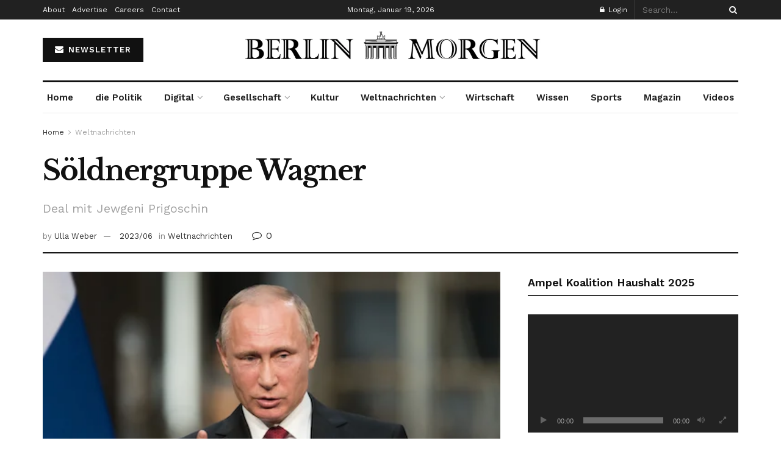

--- FILE ---
content_type: text/html; charset=UTF-8
request_url: https://berlinmorgen.de/2023/06/25/soeldnergruppe-wagner/
body_size: 61789
content:
<!doctype html>
<!--[if lt IE 7]> <html class="no-js lt-ie9 lt-ie8 lt-ie7" lang="de" prefix="og: https://ogp.me/ns#"> <![endif]-->
<!--[if IE 7]>    <html class="no-js lt-ie9 lt-ie8" lang="de" prefix="og: https://ogp.me/ns#"> <![endif]-->
<!--[if IE 8]>    <html class="no-js lt-ie9" lang="de" prefix="og: https://ogp.me/ns#"> <![endif]-->
<!--[if IE 9]>    <html class="no-js lt-ie10" lang="de" prefix="og: https://ogp.me/ns#"> <![endif]-->
<!--[if gt IE 8]><!--> <html class="no-js" lang="de" prefix="og: https://ogp.me/ns#"> <!--<![endif]-->
<head>
    <meta http-equiv="Content-Type" content="text/html; charset=UTF-8" />
    <meta name='viewport' content='width=device-width, initial-scale=1, user-scalable=yes' />
    <link rel="profile" href="http://gmpg.org/xfn/11" />
    <link rel="pingback" href="https://berlinmorgen.de/xmlrpc.php" />
    	<style>img:is([sizes="auto" i], [sizes^="auto," i]) { contain-intrinsic-size: 3000px 1500px }</style>
	<meta property="og:type" content="article">
<meta property="og:title" content="Söldnergruppe Wagner">
<meta property="og:site_name" content="Berlin Morgen-News Zeitschrift">
<meta property="og:description" content="Söldnergruppe Wagner zieht sich zurück Nach einem Aufstand der Söldnergruppe Wagner wurde zwischen dem russischen Präsidenten Wladimir Putin und ihrem">
<meta property="og:url" content="https://berlinmorgen.de/2023/06/25/soeldnergruppe-wagner/">
<meta property="og:locale" content="de_DE">
<meta property="og:image" content="https://berlinmorgen.de/wp-content/uploads/2023/06/Soeldnergruppe-Wagner.jpg">
<meta property="og:image:height" content="334">
<meta property="og:image:width" content="500">
<meta property="article:published_time" content="2023-06-25T06:08:24+01:00">
<meta property="article:modified_time" content="2023-06-25T08:09:11+01:00">
<meta property="article:section" content="Weltnachrichten">
<meta property="article:tag" content="Söldnergruppe Wagner">
<meta name="twitter:card" content="summary_large_image">
<meta name="twitter:title" content="Söldnergruppe Wagner">
<meta name="twitter:description" content="Söldnergruppe Wagner zieht sich zurück Nach einem Aufstand der Söldnergruppe Wagner wurde zwischen dem russischen Präsidenten Wladimir Putin und ihrem">
<meta name="twitter:url" content="https://berlinmorgen.de/2023/06/25/soeldnergruppe-wagner/">
<meta name="twitter:site" content="">
<meta name="twitter:image" content="https://berlinmorgen.de/wp-content/uploads/2023/06/Soeldnergruppe-Wagner.jpg">
<meta name="twitter:image:width" content="500">
<meta name="twitter:image:height" content="334">
			<script type="text/javascript">
			  var jnews_ajax_url = '/?ajax-request=jnews'
			</script>
			<script type="text/javascript">;window.jnews=window.jnews||{},window.jnews.library=window.jnews.library||{},window.jnews.library=function(){"use strict";var e=this;e.win=window,e.doc=document,e.noop=function(){},e.globalBody=e.doc.getElementsByTagName("body")[0],e.globalBody=e.globalBody?e.globalBody:e.doc,e.win.jnewsDataStorage=e.win.jnewsDataStorage||{_storage:new WeakMap,put:function(e,t,n){this._storage.has(e)||this._storage.set(e,new Map),this._storage.get(e).set(t,n)},get:function(e,t){return this._storage.get(e).get(t)},has:function(e,t){return this._storage.has(e)&&this._storage.get(e).has(t)},remove:function(e,t){var n=this._storage.get(e).delete(t);return 0===!this._storage.get(e).size&&this._storage.delete(e),n}},e.windowWidth=function(){return e.win.innerWidth||e.docEl.clientWidth||e.globalBody.clientWidth},e.windowHeight=function(){return e.win.innerHeight||e.docEl.clientHeight||e.globalBody.clientHeight},e.requestAnimationFrame=e.win.requestAnimationFrame||e.win.webkitRequestAnimationFrame||e.win.mozRequestAnimationFrame||e.win.msRequestAnimationFrame||window.oRequestAnimationFrame||function(e){return setTimeout(e,1e3/60)},e.cancelAnimationFrame=e.win.cancelAnimationFrame||e.win.webkitCancelAnimationFrame||e.win.webkitCancelRequestAnimationFrame||e.win.mozCancelAnimationFrame||e.win.msCancelRequestAnimationFrame||e.win.oCancelRequestAnimationFrame||function(e){clearTimeout(e)},e.classListSupport="classList"in document.createElement("_"),e.hasClass=e.classListSupport?function(e,t){return e.classList.contains(t)}:function(e,t){return e.className.indexOf(t)>=0},e.addClass=e.classListSupport?function(t,n){e.hasClass(t,n)||t.classList.add(n)}:function(t,n){e.hasClass(t,n)||(t.className+=" "+n)},e.removeClass=e.classListSupport?function(t,n){e.hasClass(t,n)&&t.classList.remove(n)}:function(t,n){e.hasClass(t,n)&&(t.className=t.className.replace(n,""))},e.objKeys=function(e){var t=[];for(var n in e)Object.prototype.hasOwnProperty.call(e,n)&&t.push(n);return t},e.isObjectSame=function(e,t){var n=!0;return JSON.stringify(e)!==JSON.stringify(t)&&(n=!1),n},e.extend=function(){for(var e,t,n,o=arguments[0]||{},i=1,a=arguments.length;i<a;i++)if(null!==(e=arguments[i]))for(t in e)o!==(n=e[t])&&void 0!==n&&(o[t]=n);return o},e.dataStorage=e.win.jnewsDataStorage,e.isVisible=function(e){return 0!==e.offsetWidth&&0!==e.offsetHeight||e.getBoundingClientRect().length},e.getHeight=function(e){return e.offsetHeight||e.clientHeight||e.getBoundingClientRect().height},e.getWidth=function(e){return e.offsetWidth||e.clientWidth||e.getBoundingClientRect().width},e.supportsPassive=!1;try{var t=Object.defineProperty({},"passive",{get:function(){e.supportsPassive=!0}});"createEvent"in e.doc?e.win.addEventListener("test",null,t):"fireEvent"in e.doc&&e.win.attachEvent("test",null)}catch(e){}e.passiveOption=!!e.supportsPassive&&{passive:!0},e.setStorage=function(e,t){e="jnews-"+e;var n={expired:Math.floor(((new Date).getTime()+432e5)/1e3)};t=Object.assign(n,t);localStorage.setItem(e,JSON.stringify(t))},e.getStorage=function(e){e="jnews-"+e;var t=localStorage.getItem(e);return null!==t&&0<t.length?JSON.parse(localStorage.getItem(e)):{}},e.expiredStorage=function(){var t,n="jnews-";for(var o in localStorage)o.indexOf(n)>-1&&"undefined"!==(t=e.getStorage(o.replace(n,""))).expired&&t.expired<Math.floor((new Date).getTime()/1e3)&&localStorage.removeItem(o)},e.addEvents=function(t,n,o){for(var i in n){var a=["touchstart","touchmove"].indexOf(i)>=0&&!o&&e.passiveOption;"createEvent"in e.doc?t.addEventListener(i,n[i],a):"fireEvent"in e.doc&&t.attachEvent("on"+i,n[i])}},e.removeEvents=function(t,n){for(var o in n)"createEvent"in e.doc?t.removeEventListener(o,n[o]):"fireEvent"in e.doc&&t.detachEvent("on"+o,n[o])},e.triggerEvents=function(t,n,o){var i;o=o||{detail:null};return"createEvent"in e.doc?(!(i=e.doc.createEvent("CustomEvent")||new CustomEvent(n)).initCustomEvent||i.initCustomEvent(n,!0,!1,o),void t.dispatchEvent(i)):"fireEvent"in e.doc?((i=e.doc.createEventObject()).eventType=n,void t.fireEvent("on"+i.eventType,i)):void 0},e.getParents=function(t,n){void 0===n&&(n=e.doc);for(var o=[],i=t.parentNode,a=!1;!a;)if(i){var r=i;r.querySelectorAll(n).length?a=!0:(o.push(r),i=r.parentNode)}else o=[],a=!0;return o},e.forEach=function(e,t,n){for(var o=0,i=e.length;o<i;o++)t.call(n,e[o],o)},e.getText=function(e){return e.innerText||e.textContent},e.setText=function(e,t){var n="object"==typeof t?t.innerText||t.textContent:t;e.innerText&&(e.innerText=n),e.textContent&&(e.textContent=n)},e.httpBuildQuery=function(t){return e.objKeys(t).reduce(function t(n){var o=arguments.length>1&&void 0!==arguments[1]?arguments[1]:null;return function(i,a){var r=n[a];a=encodeURIComponent(a);var s=o?"".concat(o,"[").concat(a,"]"):a;return null==r||"function"==typeof r?(i.push("".concat(s,"=")),i):["number","boolean","string"].includes(typeof r)?(i.push("".concat(s,"=").concat(encodeURIComponent(r))),i):(i.push(e.objKeys(r).reduce(t(r,s),[]).join("&")),i)}}(t),[]).join("&")},e.get=function(t,n,o,i){return o="function"==typeof o?o:e.noop,e.ajax("GET",t,n,o,i)},e.post=function(t,n,o,i){return o="function"==typeof o?o:e.noop,e.ajax("POST",t,n,o,i)},e.ajax=function(t,n,o,i,a){var r=new XMLHttpRequest,s=n,c=e.httpBuildQuery(o);if(t=-1!=["GET","POST"].indexOf(t)?t:"GET",r.open(t,s+("GET"==t?"?"+c:""),!0),"POST"==t&&r.setRequestHeader("Content-type","application/x-www-form-urlencoded"),r.setRequestHeader("X-Requested-With","XMLHttpRequest"),r.onreadystatechange=function(){4===r.readyState&&200<=r.status&&300>r.status&&"function"==typeof i&&i.call(void 0,r.response)},void 0!==a&&!a){return{xhr:r,send:function(){r.send("POST"==t?c:null)}}}return r.send("POST"==t?c:null),{xhr:r}},e.scrollTo=function(t,n,o){function i(e,t,n){this.start=this.position(),this.change=e-this.start,this.currentTime=0,this.increment=20,this.duration=void 0===n?500:n,this.callback=t,this.finish=!1,this.animateScroll()}return Math.easeInOutQuad=function(e,t,n,o){return(e/=o/2)<1?n/2*e*e+t:-n/2*(--e*(e-2)-1)+t},i.prototype.stop=function(){this.finish=!0},i.prototype.move=function(t){e.doc.documentElement.scrollTop=t,e.globalBody.parentNode.scrollTop=t,e.globalBody.scrollTop=t},i.prototype.position=function(){return e.doc.documentElement.scrollTop||e.globalBody.parentNode.scrollTop||e.globalBody.scrollTop},i.prototype.animateScroll=function(){this.currentTime+=this.increment;var t=Math.easeInOutQuad(this.currentTime,this.start,this.change,this.duration);this.move(t),this.currentTime<this.duration&&!this.finish?e.requestAnimationFrame.call(e.win,this.animateScroll.bind(this)):this.callback&&"function"==typeof this.callback&&this.callback()},new i(t,n,o)},e.unwrap=function(t){var n,o=t;e.forEach(t,(function(e,t){n?n+=e:n=e})),o.replaceWith(n)},e.performance={start:function(e){performance.mark(e+"Start")},stop:function(e){performance.mark(e+"End"),performance.measure(e,e+"Start",e+"End")}},e.fps=function(){var t=0,n=0,o=0;!function(){var i=t=0,a=0,r=0,s=document.getElementById("fpsTable"),c=function(t){void 0===document.getElementsByTagName("body")[0]?e.requestAnimationFrame.call(e.win,(function(){c(t)})):document.getElementsByTagName("body")[0].appendChild(t)};null===s&&((s=document.createElement("div")).style.position="fixed",s.style.top="120px",s.style.left="10px",s.style.width="100px",s.style.height="20px",s.style.border="1px solid black",s.style.fontSize="11px",s.style.zIndex="100000",s.style.backgroundColor="white",s.id="fpsTable",c(s));var l=function(){o++,n=Date.now(),(a=(o/(r=(n-t)/1e3)).toPrecision(2))!=i&&(i=a,s.innerHTML=i+"fps"),1<r&&(t=n,o=0),e.requestAnimationFrame.call(e.win,l)};l()}()},e.instr=function(e,t){for(var n=0;n<t.length;n++)if(-1!==e.toLowerCase().indexOf(t[n].toLowerCase()))return!0},e.winLoad=function(t,n){function o(o){if("complete"===e.doc.readyState||"interactive"===e.doc.readyState)return!o||n?setTimeout(t,n||1):t(o),1}o()||e.addEvents(e.win,{load:o})},e.docReady=function(t,n){function o(o){if("complete"===e.doc.readyState||"interactive"===e.doc.readyState)return!o||n?setTimeout(t,n||1):t(o),1}o()||e.addEvents(e.doc,{DOMContentLoaded:o})},e.fireOnce=function(){e.docReady((function(){e.assets=e.assets||[],e.assets.length&&(e.boot(),e.load_assets())}),50)},e.boot=function(){e.length&&e.doc.querySelectorAll("style[media]").forEach((function(e){"not all"==e.getAttribute("media")&&e.removeAttribute("media")}))},e.create_js=function(t,n){var o=e.doc.createElement("script");switch(o.setAttribute("src",t),n){case"defer":o.setAttribute("defer",!0);break;case"async":o.setAttribute("async",!0);break;case"deferasync":o.setAttribute("defer",!0),o.setAttribute("async",!0)}e.globalBody.appendChild(o)},e.load_assets=function(){"object"==typeof e.assets&&e.forEach(e.assets.slice(0),(function(t,n){var o="";t.defer&&(o+="defer"),t.async&&(o+="async"),e.create_js(t.url,o);var i=e.assets.indexOf(t);i>-1&&e.assets.splice(i,1)})),e.assets=jnewsoption.au_scripts=window.jnewsads=[]},e.setCookie=function(e,t,n){var o="";if(n){var i=new Date;i.setTime(i.getTime()+24*n*60*60*1e3),o="; expires="+i.toUTCString()}document.cookie=e+"="+(t||"")+o+"; path=/"},e.getCookie=function(e){for(var t=e+"=",n=document.cookie.split(";"),o=0;o<n.length;o++){for(var i=n[o];" "==i.charAt(0);)i=i.substring(1,i.length);if(0==i.indexOf(t))return i.substring(t.length,i.length)}return null},e.eraseCookie=function(e){document.cookie=e+"=; Path=/; Expires=Thu, 01 Jan 1970 00:00:01 GMT;"},e.docReady((function(){e.globalBody=e.globalBody==e.doc?e.doc.getElementsByTagName("body")[0]:e.globalBody,e.globalBody=e.globalBody?e.globalBody:e.doc})),e.winLoad((function(){e.winLoad((function(){var t=!1;if(void 0!==window.jnewsadmin)if(void 0!==window.file_version_checker){var n=e.objKeys(window.file_version_checker);n.length?n.forEach((function(e){t||"10.0.4"===window.file_version_checker[e]||(t=!0)})):t=!0}else t=!0;t&&(window.jnewsHelper.getMessage(),window.jnewsHelper.getNotice())}),2500)}))},window.jnews.library=new window.jnews.library;</script>
	<!-- This site is optimized with the Yoast SEO plugin v26.6 - https://yoast.com/wordpress/plugins/seo/ -->
	<title>Söldnergruppe Wagner | Berlin Morgen-News Zeitschrift</title>
	<link rel="canonical" href="https://berlinmorgen.de/2023/06/25/soeldnergruppe-wagner/" />
	<meta property="og:locale" content="de_DE" />
	<meta property="og:type" content="article" />
	<meta property="og:title" content="Söldnergruppe Wagner | Berlin Morgen-News Zeitschrift" />
	<meta property="og:description" content="Söldnergruppe Wagner zieht sich zurück Nach einem Aufstand der Söldnergruppe Wagner wurde zwischen dem russischen Präsidenten Wladimir Putin und ihrem Chef Jewgeni Prigoschin eine Einigung erzielt. Der Machtkampf fand nach einem Marsch der Wagner-Kämpfer auf Moskau ein Ende. Das Präsidialamt bestätigte, dass Prigoschin nach Belarus ziehen wird und die Anklage gegen ihn fallen gelassen wird. [&hellip;]" />
	<meta property="og:url" content="https://berlinmorgen.de/2023/06/25/soeldnergruppe-wagner/" />
	<meta property="og:site_name" content="Berlin Morgen-News Zeitschrift" />
	<meta property="article:published_time" content="2023-06-25T05:08:24+00:00" />
	<meta property="article:modified_time" content="2023-06-25T07:09:11+00:00" />
	<meta property="og:image" content="https://berlinmorgen.de/wp-content/uploads/2023/06/Soeldnergruppe-Wagner.jpg" />
	<meta property="og:image:width" content="500" />
	<meta property="og:image:height" content="334" />
	<meta property="og:image:type" content="image/jpeg" />
	<meta name="author" content="Ulla Weber" />
	<meta name="twitter:card" content="summary_large_image" />
	<meta name="twitter:label1" content="Verfasst von" />
	<meta name="twitter:data1" content="Ulla Weber" />
	<meta name="twitter:label2" content="Geschätzte Lesezeit" />
	<meta name="twitter:data2" content="14 Minuten" />
	<script type="application/ld+json" class="yoast-schema-graph">{"@context":"https://schema.org","@graph":[{"@type":"Article","@id":"https://berlinmorgen.de/2023/06/25/soeldnergruppe-wagner/#article","isPartOf":{"@id":"https://berlinmorgen.de/2023/06/25/soeldnergruppe-wagner/"},"author":{"name":"Ulla Weber","@id":"https://berlinmorgen.de/#/schema/person/4ab6c12247290e44f7aa338716e54cb3"},"headline":"Söldnergruppe Wagner","datePublished":"2023-06-25T05:08:24+00:00","dateModified":"2023-06-25T07:09:11+00:00","mainEntityOfPage":{"@id":"https://berlinmorgen.de/2023/06/25/soeldnergruppe-wagner/"},"wordCount":2752,"commentCount":0,"publisher":{"@id":"https://berlinmorgen.de/#organization"},"image":{"@id":"https://berlinmorgen.de/2023/06/25/soeldnergruppe-wagner/#primaryimage"},"thumbnailUrl":"https://berlinmorgen.de/wp-content/uploads/2023/06/Soeldnergruppe-Wagner.jpg","keywords":["Söldnergruppe Wagner"],"articleSection":["Weltnachrichten"],"inLanguage":"de","potentialAction":[{"@type":"CommentAction","name":"Comment","target":["https://berlinmorgen.de/2023/06/25/soeldnergruppe-wagner/#respond"]}]},{"@type":"WebPage","@id":"https://berlinmorgen.de/2023/06/25/soeldnergruppe-wagner/","url":"https://berlinmorgen.de/2023/06/25/soeldnergruppe-wagner/","name":"Söldnergruppe Wagner | Berlin Morgen-News Zeitschrift","isPartOf":{"@id":"https://berlinmorgen.de/#website"},"primaryImageOfPage":{"@id":"https://berlinmorgen.de/2023/06/25/soeldnergruppe-wagner/#primaryimage"},"image":{"@id":"https://berlinmorgen.de/2023/06/25/soeldnergruppe-wagner/#primaryimage"},"thumbnailUrl":"https://berlinmorgen.de/wp-content/uploads/2023/06/Soeldnergruppe-Wagner.jpg","datePublished":"2023-06-25T05:08:24+00:00","dateModified":"2023-06-25T07:09:11+00:00","breadcrumb":{"@id":"https://berlinmorgen.de/2023/06/25/soeldnergruppe-wagner/#breadcrumb"},"inLanguage":"de","potentialAction":[{"@type":"ReadAction","target":["https://berlinmorgen.de/2023/06/25/soeldnergruppe-wagner/"]}]},{"@type":"ImageObject","inLanguage":"de","@id":"https://berlinmorgen.de/2023/06/25/soeldnergruppe-wagner/#primaryimage","url":"https://berlinmorgen.de/wp-content/uploads/2023/06/Soeldnergruppe-Wagner.jpg","contentUrl":"https://berlinmorgen.de/wp-content/uploads/2023/06/Soeldnergruppe-Wagner.jpg","width":500,"height":334,"caption":"Söldnergruppe Wagner"},{"@type":"BreadcrumbList","@id":"https://berlinmorgen.de/2023/06/25/soeldnergruppe-wagner/#breadcrumb","itemListElement":[{"@type":"ListItem","position":1,"name":"Home","item":"https://berlinmorgen.de/"},{"@type":"ListItem","position":2,"name":"Söldnergruppe Wagner"}]},{"@type":"WebSite","@id":"https://berlinmorgen.de/#website","url":"https://berlinmorgen.de/","name":"Berlin Morgen-News Zeitschrift","description":"Politische Nachrichten &amp; Analysen","publisher":{"@id":"https://berlinmorgen.de/#organization"},"potentialAction":[{"@type":"SearchAction","target":{"@type":"EntryPoint","urlTemplate":"https://berlinmorgen.de/?s={search_term_string}"},"query-input":{"@type":"PropertyValueSpecification","valueRequired":true,"valueName":"search_term_string"}}],"inLanguage":"de"},{"@type":"Organization","@id":"https://berlinmorgen.de/#organization","name":"Berlin Morgen Magazin","url":"https://berlinmorgen.de/","logo":{"@type":"ImageObject","inLanguage":"de","@id":"https://berlinmorgen.de/#/schema/logo/image/","url":"http://berlinmorgen.de/wp-content/uploads/2022/01/cropped-berlin-morgen.jpg","contentUrl":"http://berlinmorgen.de/wp-content/uploads/2022/01/cropped-berlin-morgen.jpg","width":512,"height":512,"caption":"Berlin Morgen Magazin"},"image":{"@id":"https://berlinmorgen.de/#/schema/logo/image/"}},{"@type":"Person","@id":"https://berlinmorgen.de/#/schema/person/4ab6c12247290e44f7aa338716e54cb3","name":"Ulla Weber","image":{"@type":"ImageObject","inLanguage":"de","@id":"https://berlinmorgen.de/#/schema/person/image/","url":"https://berlinmorgen.de/wp-content/uploads/2023/07/ulla-96x96.png","contentUrl":"https://berlinmorgen.de/wp-content/uploads/2023/07/ulla-96x96.png","caption":"Ulla Weber"},"description":"Autorin für IT, Tech und Digitalisierung, Seit Anfang der 90iger Jahre betreut und schreibt Ulla für Publikationen aus dem Tech Bereich.","url":"https://berlinmorgen.de/author/lars-weber/"}]}</script>
	<!-- / Yoast SEO plugin. -->



<!-- Suchmaschinen-Optimierung durch Rank Math PRO - https://rankmath.com/ -->
<title>Söldnergruppe Wagner | Berlin Morgen-News Zeitschrift</title>
<meta name="description" content="Söldnergruppe Wagner 2023 -"/>
<meta name="robots" content="follow, index, max-snippet:-1, max-video-preview:-1, max-image-preview:large"/>
<link rel="canonical" href="https://berlinmorgen.de/2023/06/25/soeldnergruppe-wagner/" />
<meta property="og:locale" content="de_DE" />
<meta property="og:type" content="article" />
<meta property="og:title" content="Söldnergruppe Wagner 2023 |" />
<meta property="og:description" content="Söldnergruppe Wagner 2023 -" />
<meta property="og:url" content="https://berlinmorgen.de/2023/06/25/soeldnergruppe-wagner/" />
<meta property="og:site_name" content="Berlin Morgen Zeitschrift" />
<meta property="article:tag" content="Söldnergruppe Wagner" />
<meta property="article:section" content="Weltnachrichten" />
<meta property="og:updated_time" content="2023-06-25T08:09:11+01:00" />
<meta property="og:image" content="https://berlinmorgen.de/wp-content/uploads/2023/06/Soeldnergruppe-Wagner.jpg" />
<meta property="og:image:secure_url" content="https://berlinmorgen.de/wp-content/uploads/2023/06/Soeldnergruppe-Wagner.jpg" />
<meta property="og:image:width" content="500" />
<meta property="og:image:height" content="334" />
<meta property="og:image:alt" content="Söldnergruppe Wagner" />
<meta property="og:image:type" content="image/jpeg" />
<meta property="article:published_time" content="2023-06-25T06:08:24+01:00" />
<meta property="article:modified_time" content="2023-06-25T08:09:11+01:00" />
<meta name="twitter:card" content="summary_large_image" />
<meta name="twitter:title" content="Söldnergruppe Wagner 2023 |" />
<meta name="twitter:description" content="Söldnergruppe Wagner 2023 -" />
<meta name="twitter:image" content="https://berlinmorgen.de/wp-content/uploads/2023/06/Soeldnergruppe-Wagner.jpg" />
<meta name="twitter:label1" content="Verfasst von" />
<meta name="twitter:data1" content="Ulla Weber" />
<meta name="twitter:label2" content="Lesedauer" />
<meta name="twitter:data2" content="12 Minuten" />
<script type="application/ld+json" class="rank-math-schema-pro">{"@context":"https://schema.org","@graph":[{"@type":["NewsMediaOrganization","Organization"],"@id":"https://berlinmorgen.de/#organization","name":"Berlin Morgen Magazin","url":"https://berlinmorgen.de","logo":{"@type":"ImageObject","@id":"https://berlinmorgen.de/#logo","url":"http://berlinmorgen.de/wp-content/uploads/2022/01/cropped-berlin-morgen.jpg","contentUrl":"http://berlinmorgen.de/wp-content/uploads/2022/01/cropped-berlin-morgen.jpg","caption":"Berlin Morgen Zeitschrift","inLanguage":"de","width":"512","height":"512"}},{"@type":"WebSite","@id":"https://berlinmorgen.de/#website","url":"https://berlinmorgen.de","name":"Berlin Morgen Zeitschrift","publisher":{"@id":"https://berlinmorgen.de/#organization"},"inLanguage":"de"},{"@type":"ImageObject","@id":"https://berlinmorgen.de/wp-content/uploads/2023/06/Soeldnergruppe-Wagner.jpg","url":"https://berlinmorgen.de/wp-content/uploads/2023/06/Soeldnergruppe-Wagner.jpg","width":"500","height":"334","caption":"S\u00f6ldnergruppe Wagner","inLanguage":"de"},{"@type":"BreadcrumbList","@id":"https://berlinmorgen.de/2023/06/25/soeldnergruppe-wagner/#breadcrumb","itemListElement":[{"@type":"ListItem","position":"1","item":{"@id":"http://berlinmorgen.de","name":"Home"}},{"@type":"ListItem","position":"2","item":{"@id":"https://berlinmorgen.de/2023/06/25/soeldnergruppe-wagner/","name":"S\u00f6ldnergruppe Wagner"}}]},{"@type":"WebPage","@id":"https://berlinmorgen.de/2023/06/25/soeldnergruppe-wagner/#webpage","url":"https://berlinmorgen.de/2023/06/25/soeldnergruppe-wagner/","name":"S\u00f6ldnergruppe Wagner 2023 |","datePublished":"2023-06-25T06:08:24+01:00","dateModified":"2023-06-25T08:09:11+01:00","isPartOf":{"@id":"https://berlinmorgen.de/#website"},"primaryImageOfPage":{"@id":"https://berlinmorgen.de/wp-content/uploads/2023/06/Soeldnergruppe-Wagner.jpg"},"inLanguage":"de","breadcrumb":{"@id":"https://berlinmorgen.de/2023/06/25/soeldnergruppe-wagner/#breadcrumb"}},{"@type":"Person","@id":"https://berlinmorgen.de/author/lars-weber/","name":"Ulla Weber","url":"https://berlinmorgen.de/author/lars-weber/","image":{"@type":"ImageObject","@id":"https://berlinmorgen.de/wp-content/uploads/2023/07/ulla-96x96.png","url":"https://berlinmorgen.de/wp-content/uploads/2023/07/ulla-96x96.png","caption":"Ulla Weber","inLanguage":"de"},"worksFor":{"@id":"https://berlinmorgen.de/#organization"}},{"@type":"NewsArticle","headline":"S\u00f6ldnergruppe Wagner 2023 |","keywords":"S\u00f6ldnergruppe Wagner","datePublished":"2023-06-25T06:08:24+01:00","dateModified":"2023-06-25T08:09:11+01:00","author":{"@id":"https://berlinmorgen.de/author/lars-weber/","name":"Ulla Weber"},"publisher":{"@id":"https://berlinmorgen.de/#organization"},"description":"S\u00f6ldnergruppe Wagner 2023 -","copyrightYear":"2023","copyrightHolder":{"@id":"https://berlinmorgen.de/#organization"},"name":"S\u00f6ldnergruppe Wagner 2023 |","@id":"https://berlinmorgen.de/2023/06/25/soeldnergruppe-wagner/#richSnippet","isPartOf":{"@id":"https://berlinmorgen.de/2023/06/25/soeldnergruppe-wagner/#webpage"},"image":{"@id":"https://berlinmorgen.de/wp-content/uploads/2023/06/Soeldnergruppe-Wagner.jpg"},"inLanguage":"de","mainEntityOfPage":{"@id":"https://berlinmorgen.de/2023/06/25/soeldnergruppe-wagner/#webpage"}}]}</script>
<!-- /Rank Math WordPress SEO Plugin -->

<link rel='dns-prefetch' href='//fonts.googleapis.com' />
<link rel='preconnect' href='https://fonts.gstatic.com' />
<link rel="alternate" type="application/rss+xml" title="Berlin Morgen-News Zeitschrift &raquo; Feed" href="https://berlinmorgen.de/feed/" />
<link rel="alternate" type="application/rss+xml" title="Berlin Morgen-News Zeitschrift &raquo; Kommentar-Feed" href="https://berlinmorgen.de/comments/feed/" />
<script type="text/javascript">
/* <![CDATA[ */
window._wpemojiSettings = {"baseUrl":"https:\/\/s.w.org\/images\/core\/emoji\/16.0.1\/72x72\/","ext":".png","svgUrl":"https:\/\/s.w.org\/images\/core\/emoji\/16.0.1\/svg\/","svgExt":".svg","source":{"concatemoji":"https:\/\/berlinmorgen.de\/wp-includes\/js\/wp-emoji-release.min.js?ver=6.8.3"}};
/*! This file is auto-generated */
!function(s,n){var o,i,e;function c(e){try{var t={supportTests:e,timestamp:(new Date).valueOf()};sessionStorage.setItem(o,JSON.stringify(t))}catch(e){}}function p(e,t,n){e.clearRect(0,0,e.canvas.width,e.canvas.height),e.fillText(t,0,0);var t=new Uint32Array(e.getImageData(0,0,e.canvas.width,e.canvas.height).data),a=(e.clearRect(0,0,e.canvas.width,e.canvas.height),e.fillText(n,0,0),new Uint32Array(e.getImageData(0,0,e.canvas.width,e.canvas.height).data));return t.every(function(e,t){return e===a[t]})}function u(e,t){e.clearRect(0,0,e.canvas.width,e.canvas.height),e.fillText(t,0,0);for(var n=e.getImageData(16,16,1,1),a=0;a<n.data.length;a++)if(0!==n.data[a])return!1;return!0}function f(e,t,n,a){switch(t){case"flag":return n(e,"\ud83c\udff3\ufe0f\u200d\u26a7\ufe0f","\ud83c\udff3\ufe0f\u200b\u26a7\ufe0f")?!1:!n(e,"\ud83c\udde8\ud83c\uddf6","\ud83c\udde8\u200b\ud83c\uddf6")&&!n(e,"\ud83c\udff4\udb40\udc67\udb40\udc62\udb40\udc65\udb40\udc6e\udb40\udc67\udb40\udc7f","\ud83c\udff4\u200b\udb40\udc67\u200b\udb40\udc62\u200b\udb40\udc65\u200b\udb40\udc6e\u200b\udb40\udc67\u200b\udb40\udc7f");case"emoji":return!a(e,"\ud83e\udedf")}return!1}function g(e,t,n,a){var r="undefined"!=typeof WorkerGlobalScope&&self instanceof WorkerGlobalScope?new OffscreenCanvas(300,150):s.createElement("canvas"),o=r.getContext("2d",{willReadFrequently:!0}),i=(o.textBaseline="top",o.font="600 32px Arial",{});return e.forEach(function(e){i[e]=t(o,e,n,a)}),i}function t(e){var t=s.createElement("script");t.src=e,t.defer=!0,s.head.appendChild(t)}"undefined"!=typeof Promise&&(o="wpEmojiSettingsSupports",i=["flag","emoji"],n.supports={everything:!0,everythingExceptFlag:!0},e=new Promise(function(e){s.addEventListener("DOMContentLoaded",e,{once:!0})}),new Promise(function(t){var n=function(){try{var e=JSON.parse(sessionStorage.getItem(o));if("object"==typeof e&&"number"==typeof e.timestamp&&(new Date).valueOf()<e.timestamp+604800&&"object"==typeof e.supportTests)return e.supportTests}catch(e){}return null}();if(!n){if("undefined"!=typeof Worker&&"undefined"!=typeof OffscreenCanvas&&"undefined"!=typeof URL&&URL.createObjectURL&&"undefined"!=typeof Blob)try{var e="postMessage("+g.toString()+"("+[JSON.stringify(i),f.toString(),p.toString(),u.toString()].join(",")+"));",a=new Blob([e],{type:"text/javascript"}),r=new Worker(URL.createObjectURL(a),{name:"wpTestEmojiSupports"});return void(r.onmessage=function(e){c(n=e.data),r.terminate(),t(n)})}catch(e){}c(n=g(i,f,p,u))}t(n)}).then(function(e){for(var t in e)n.supports[t]=e[t],n.supports.everything=n.supports.everything&&n.supports[t],"flag"!==t&&(n.supports.everythingExceptFlag=n.supports.everythingExceptFlag&&n.supports[t]);n.supports.everythingExceptFlag=n.supports.everythingExceptFlag&&!n.supports.flag,n.DOMReady=!1,n.readyCallback=function(){n.DOMReady=!0}}).then(function(){return e}).then(function(){var e;n.supports.everything||(n.readyCallback(),(e=n.source||{}).concatemoji?t(e.concatemoji):e.wpemoji&&e.twemoji&&(t(e.twemoji),t(e.wpemoji)))}))}((window,document),window._wpemojiSettings);
/* ]]> */
</script>

<style id='wp-emoji-styles-inline-css' type='text/css'>

	img.wp-smiley, img.emoji {
		display: inline !important;
		border: none !important;
		box-shadow: none !important;
		height: 1em !important;
		width: 1em !important;
		margin: 0 0.07em !important;
		vertical-align: -0.1em !important;
		background: none !important;
		padding: 0 !important;
	}
</style>
<link rel='stylesheet' id='wp-block-library-css' href='https://berlinmorgen.de/wp-includes/css/dist/block-library/style.min.css?ver=6.8.3' type='text/css' media='all' />
<style id='classic-theme-styles-inline-css' type='text/css'>
/*! This file is auto-generated */
.wp-block-button__link{color:#fff;background-color:#32373c;border-radius:9999px;box-shadow:none;text-decoration:none;padding:calc(.667em + 2px) calc(1.333em + 2px);font-size:1.125em}.wp-block-file__button{background:#32373c;color:#fff;text-decoration:none}
</style>
<link rel='stylesheet' id='mpp_gutenberg-css' href='https://berlinmorgen.de/wp-content/plugins/metronet-profile-picture/dist/blocks.style.build.css?ver=2.6.3' type='text/css' media='all' />
<style id='global-styles-inline-css' type='text/css'>
:root{--wp--preset--aspect-ratio--square: 1;--wp--preset--aspect-ratio--4-3: 4/3;--wp--preset--aspect-ratio--3-4: 3/4;--wp--preset--aspect-ratio--3-2: 3/2;--wp--preset--aspect-ratio--2-3: 2/3;--wp--preset--aspect-ratio--16-9: 16/9;--wp--preset--aspect-ratio--9-16: 9/16;--wp--preset--color--black: #000000;--wp--preset--color--cyan-bluish-gray: #abb8c3;--wp--preset--color--white: #ffffff;--wp--preset--color--pale-pink: #f78da7;--wp--preset--color--vivid-red: #cf2e2e;--wp--preset--color--luminous-vivid-orange: #ff6900;--wp--preset--color--luminous-vivid-amber: #fcb900;--wp--preset--color--light-green-cyan: #7bdcb5;--wp--preset--color--vivid-green-cyan: #00d084;--wp--preset--color--pale-cyan-blue: #8ed1fc;--wp--preset--color--vivid-cyan-blue: #0693e3;--wp--preset--color--vivid-purple: #9b51e0;--wp--preset--gradient--vivid-cyan-blue-to-vivid-purple: linear-gradient(135deg,rgba(6,147,227,1) 0%,rgb(155,81,224) 100%);--wp--preset--gradient--light-green-cyan-to-vivid-green-cyan: linear-gradient(135deg,rgb(122,220,180) 0%,rgb(0,208,130) 100%);--wp--preset--gradient--luminous-vivid-amber-to-luminous-vivid-orange: linear-gradient(135deg,rgba(252,185,0,1) 0%,rgba(255,105,0,1) 100%);--wp--preset--gradient--luminous-vivid-orange-to-vivid-red: linear-gradient(135deg,rgba(255,105,0,1) 0%,rgb(207,46,46) 100%);--wp--preset--gradient--very-light-gray-to-cyan-bluish-gray: linear-gradient(135deg,rgb(238,238,238) 0%,rgb(169,184,195) 100%);--wp--preset--gradient--cool-to-warm-spectrum: linear-gradient(135deg,rgb(74,234,220) 0%,rgb(151,120,209) 20%,rgb(207,42,186) 40%,rgb(238,44,130) 60%,rgb(251,105,98) 80%,rgb(254,248,76) 100%);--wp--preset--gradient--blush-light-purple: linear-gradient(135deg,rgb(255,206,236) 0%,rgb(152,150,240) 100%);--wp--preset--gradient--blush-bordeaux: linear-gradient(135deg,rgb(254,205,165) 0%,rgb(254,45,45) 50%,rgb(107,0,62) 100%);--wp--preset--gradient--luminous-dusk: linear-gradient(135deg,rgb(255,203,112) 0%,rgb(199,81,192) 50%,rgb(65,88,208) 100%);--wp--preset--gradient--pale-ocean: linear-gradient(135deg,rgb(255,245,203) 0%,rgb(182,227,212) 50%,rgb(51,167,181) 100%);--wp--preset--gradient--electric-grass: linear-gradient(135deg,rgb(202,248,128) 0%,rgb(113,206,126) 100%);--wp--preset--gradient--midnight: linear-gradient(135deg,rgb(2,3,129) 0%,rgb(40,116,252) 100%);--wp--preset--font-size--small: 13px;--wp--preset--font-size--medium: 20px;--wp--preset--font-size--large: 36px;--wp--preset--font-size--x-large: 42px;--wp--preset--spacing--20: 0.44rem;--wp--preset--spacing--30: 0.67rem;--wp--preset--spacing--40: 1rem;--wp--preset--spacing--50: 1.5rem;--wp--preset--spacing--60: 2.25rem;--wp--preset--spacing--70: 3.38rem;--wp--preset--spacing--80: 5.06rem;--wp--preset--shadow--natural: 6px 6px 9px rgba(0, 0, 0, 0.2);--wp--preset--shadow--deep: 12px 12px 50px rgba(0, 0, 0, 0.4);--wp--preset--shadow--sharp: 6px 6px 0px rgba(0, 0, 0, 0.2);--wp--preset--shadow--outlined: 6px 6px 0px -3px rgba(255, 255, 255, 1), 6px 6px rgba(0, 0, 0, 1);--wp--preset--shadow--crisp: 6px 6px 0px rgba(0, 0, 0, 1);}:where(.is-layout-flex){gap: 0.5em;}:where(.is-layout-grid){gap: 0.5em;}body .is-layout-flex{display: flex;}.is-layout-flex{flex-wrap: wrap;align-items: center;}.is-layout-flex > :is(*, div){margin: 0;}body .is-layout-grid{display: grid;}.is-layout-grid > :is(*, div){margin: 0;}:where(.wp-block-columns.is-layout-flex){gap: 2em;}:where(.wp-block-columns.is-layout-grid){gap: 2em;}:where(.wp-block-post-template.is-layout-flex){gap: 1.25em;}:where(.wp-block-post-template.is-layout-grid){gap: 1.25em;}.has-black-color{color: var(--wp--preset--color--black) !important;}.has-cyan-bluish-gray-color{color: var(--wp--preset--color--cyan-bluish-gray) !important;}.has-white-color{color: var(--wp--preset--color--white) !important;}.has-pale-pink-color{color: var(--wp--preset--color--pale-pink) !important;}.has-vivid-red-color{color: var(--wp--preset--color--vivid-red) !important;}.has-luminous-vivid-orange-color{color: var(--wp--preset--color--luminous-vivid-orange) !important;}.has-luminous-vivid-amber-color{color: var(--wp--preset--color--luminous-vivid-amber) !important;}.has-light-green-cyan-color{color: var(--wp--preset--color--light-green-cyan) !important;}.has-vivid-green-cyan-color{color: var(--wp--preset--color--vivid-green-cyan) !important;}.has-pale-cyan-blue-color{color: var(--wp--preset--color--pale-cyan-blue) !important;}.has-vivid-cyan-blue-color{color: var(--wp--preset--color--vivid-cyan-blue) !important;}.has-vivid-purple-color{color: var(--wp--preset--color--vivid-purple) !important;}.has-black-background-color{background-color: var(--wp--preset--color--black) !important;}.has-cyan-bluish-gray-background-color{background-color: var(--wp--preset--color--cyan-bluish-gray) !important;}.has-white-background-color{background-color: var(--wp--preset--color--white) !important;}.has-pale-pink-background-color{background-color: var(--wp--preset--color--pale-pink) !important;}.has-vivid-red-background-color{background-color: var(--wp--preset--color--vivid-red) !important;}.has-luminous-vivid-orange-background-color{background-color: var(--wp--preset--color--luminous-vivid-orange) !important;}.has-luminous-vivid-amber-background-color{background-color: var(--wp--preset--color--luminous-vivid-amber) !important;}.has-light-green-cyan-background-color{background-color: var(--wp--preset--color--light-green-cyan) !important;}.has-vivid-green-cyan-background-color{background-color: var(--wp--preset--color--vivid-green-cyan) !important;}.has-pale-cyan-blue-background-color{background-color: var(--wp--preset--color--pale-cyan-blue) !important;}.has-vivid-cyan-blue-background-color{background-color: var(--wp--preset--color--vivid-cyan-blue) !important;}.has-vivid-purple-background-color{background-color: var(--wp--preset--color--vivid-purple) !important;}.has-black-border-color{border-color: var(--wp--preset--color--black) !important;}.has-cyan-bluish-gray-border-color{border-color: var(--wp--preset--color--cyan-bluish-gray) !important;}.has-white-border-color{border-color: var(--wp--preset--color--white) !important;}.has-pale-pink-border-color{border-color: var(--wp--preset--color--pale-pink) !important;}.has-vivid-red-border-color{border-color: var(--wp--preset--color--vivid-red) !important;}.has-luminous-vivid-orange-border-color{border-color: var(--wp--preset--color--luminous-vivid-orange) !important;}.has-luminous-vivid-amber-border-color{border-color: var(--wp--preset--color--luminous-vivid-amber) !important;}.has-light-green-cyan-border-color{border-color: var(--wp--preset--color--light-green-cyan) !important;}.has-vivid-green-cyan-border-color{border-color: var(--wp--preset--color--vivid-green-cyan) !important;}.has-pale-cyan-blue-border-color{border-color: var(--wp--preset--color--pale-cyan-blue) !important;}.has-vivid-cyan-blue-border-color{border-color: var(--wp--preset--color--vivid-cyan-blue) !important;}.has-vivid-purple-border-color{border-color: var(--wp--preset--color--vivid-purple) !important;}.has-vivid-cyan-blue-to-vivid-purple-gradient-background{background: var(--wp--preset--gradient--vivid-cyan-blue-to-vivid-purple) !important;}.has-light-green-cyan-to-vivid-green-cyan-gradient-background{background: var(--wp--preset--gradient--light-green-cyan-to-vivid-green-cyan) !important;}.has-luminous-vivid-amber-to-luminous-vivid-orange-gradient-background{background: var(--wp--preset--gradient--luminous-vivid-amber-to-luminous-vivid-orange) !important;}.has-luminous-vivid-orange-to-vivid-red-gradient-background{background: var(--wp--preset--gradient--luminous-vivid-orange-to-vivid-red) !important;}.has-very-light-gray-to-cyan-bluish-gray-gradient-background{background: var(--wp--preset--gradient--very-light-gray-to-cyan-bluish-gray) !important;}.has-cool-to-warm-spectrum-gradient-background{background: var(--wp--preset--gradient--cool-to-warm-spectrum) !important;}.has-blush-light-purple-gradient-background{background: var(--wp--preset--gradient--blush-light-purple) !important;}.has-blush-bordeaux-gradient-background{background: var(--wp--preset--gradient--blush-bordeaux) !important;}.has-luminous-dusk-gradient-background{background: var(--wp--preset--gradient--luminous-dusk) !important;}.has-pale-ocean-gradient-background{background: var(--wp--preset--gradient--pale-ocean) !important;}.has-electric-grass-gradient-background{background: var(--wp--preset--gradient--electric-grass) !important;}.has-midnight-gradient-background{background: var(--wp--preset--gradient--midnight) !important;}.has-small-font-size{font-size: var(--wp--preset--font-size--small) !important;}.has-medium-font-size{font-size: var(--wp--preset--font-size--medium) !important;}.has-large-font-size{font-size: var(--wp--preset--font-size--large) !important;}.has-x-large-font-size{font-size: var(--wp--preset--font-size--x-large) !important;}
:where(.wp-block-post-template.is-layout-flex){gap: 1.25em;}:where(.wp-block-post-template.is-layout-grid){gap: 1.25em;}
:where(.wp-block-columns.is-layout-flex){gap: 2em;}:where(.wp-block-columns.is-layout-grid){gap: 2em;}
:root :where(.wp-block-pullquote){font-size: 1.5em;line-height: 1.6;}
</style>
<link rel='stylesheet' id='gn-frontend-gnfollow-style-css' href='https://berlinmorgen.de/wp-content/plugins/gn-publisher/assets/css/gn-frontend-gnfollow.min.css?ver=1.5.26' type='text/css' media='all' />
<link rel='stylesheet' id='wpgp-youtube-gallery-css' href='https://berlinmorgen.de/wp-content/plugins/video-gallery-playlist/public/css/wpgp-youtube-gallery-public.css?ver=2.4.1' type='text/css' media='all' />
<link rel='stylesheet' id='yada-wiki-css' href='https://berlinmorgen.de/wp-content/plugins/yada-wiki/inc/../css/yadawiki.css?ver=6.8.3' type='text/css' media='all' />
<link rel='stylesheet' id='js_composer_front-css' href='https://berlinmorgen.de/wp-content/plugins/js_composer/assets/css/js_composer.min.css?ver=7.7.2' type='text/css' media='all' />
<link rel='stylesheet' id='jeg_customizer_font-css' href='//fonts.googleapis.com/css?family=Work+Sans%3Aregular%2C600%7CLibre+Baskerville%3Aregular%2Citalic%2C700&#038;display=swap&#038;ver=1.3.0' type='text/css' media='all' />
<link rel='stylesheet' id='jnews-frontend-css' href='https://berlinmorgen.de/wp-content/themes/jnews/assets/dist/frontend.min.css?ver=11.6.1' type='text/css' media='all' />
<link rel='stylesheet' id='jnews-js-composer-css' href='https://berlinmorgen.de/wp-content/themes/jnews/assets/css/js-composer-frontend.css?ver=11.6.1' type='text/css' media='all' />
<link rel='stylesheet' id='jnews-style-css' href='https://berlinmorgen.de/wp-content/themes/jnews/style.css?ver=11.6.1' type='text/css' media='all' />
<link rel='stylesheet' id='jnews-darkmode-css' href='https://berlinmorgen.de/wp-content/themes/jnews/assets/css/darkmode.css?ver=11.6.1' type='text/css' media='all' />
<link rel='stylesheet' id='jnews-scheme-css' href='https://berlinmorgen.de/wp-content/themes/jnews/data/import/newspaper/scheme.css?ver=11.6.1' type='text/css' media='all' />
<link rel='stylesheet' id='jnews-social-login-style-css' href='https://berlinmorgen.de/wp-content/plugins/jnews-social-login/assets/css/plugin.css?ver=11.0.4' type='text/css' media='all' />
<link rel='stylesheet' id='jnews-select-share-css' href='https://berlinmorgen.de/wp-content/plugins/jnews-social-share/assets/css/plugin.css' type='text/css' media='all' />
<link rel='stylesheet' id='jnews-weather-style-css' href='https://berlinmorgen.de/wp-content/plugins/jnews-weather/assets/css/plugin.css?ver=11.0.2' type='text/css' media='all' />
<script type="text/javascript" src="https://berlinmorgen.de/wp-includes/js/jquery/jquery.min.js?ver=3.7.1" id="jquery-core-js"></script>
<script type="text/javascript" src="https://berlinmorgen.de/wp-includes/js/jquery/jquery-migrate.min.js?ver=3.4.1" id="jquery-migrate-js"></script>
<script type="text/javascript" src="https://berlinmorgen.de/wp-content/plugins/video-gallery-playlist/public/js/wpgp-youtube-gallery-public.js?ver=2.4.1" id="wpgp-youtube-gallery-js"></script>
<script></script><link rel="https://api.w.org/" href="https://berlinmorgen.de/wp-json/" /><link rel="alternate" title="JSON" type="application/json" href="https://berlinmorgen.de/wp-json/wp/v2/posts/12194" /><link rel="EditURI" type="application/rsd+xml" title="RSD" href="https://berlinmorgen.de/xmlrpc.php?rsd" />
<meta name="generator" content="WordPress 6.8.3" />
<link rel='shortlink' href='https://berlinmorgen.de/?p=12194' />
<link rel="alternate" title="oEmbed (JSON)" type="application/json+oembed" href="https://berlinmorgen.de/wp-json/oembed/1.0/embed?url=https%3A%2F%2Fberlinmorgen.de%2F2023%2F06%2F25%2Fsoeldnergruppe-wagner%2F" />
<link rel="alternate" title="oEmbed (XML)" type="text/xml+oembed" href="https://berlinmorgen.de/wp-json/oembed/1.0/embed?url=https%3A%2F%2Fberlinmorgen.de%2F2023%2F06%2F25%2Fsoeldnergruppe-wagner%2F&#038;format=xml" />
<meta name="generator" content="Powered by WPBakery Page Builder - drag and drop page builder for WordPress."/>
<script type='application/ld+json'>{"@context":"http:\/\/schema.org","@type":"Organization","@id":"https:\/\/berlinmorgen.de\/#organization","url":"https:\/\/berlinmorgen.de\/","name":"Berlin Morgen","logo":{"@type":"ImageObject","url":"http:\/\/berlinmorgen.de\/wp-content\/uploads\/2022\/01\/33.jpg"},"sameAs":["https:\/\/www.facebook.com\/jegtheme\/","https:\/\/twitter.com\/jegtheme","#","#"]}</script>
<script type='application/ld+json'>{"@context":"http:\/\/schema.org","@type":"WebSite","@id":"https:\/\/berlinmorgen.de\/#website","url":"https:\/\/berlinmorgen.de\/","name":"Berlin Morgen","potentialAction":{"@type":"SearchAction","target":"https:\/\/berlinmorgen.de\/?s={search_term_string}","query-input":"required name=search_term_string"}}</script>
<link rel="icon" href="https://berlinmorgen.de/wp-content/uploads/2022/01/cropped-berlin-morgen-32x32.jpg" sizes="32x32" />
<link rel="icon" href="https://berlinmorgen.de/wp-content/uploads/2022/01/cropped-berlin-morgen-192x192.jpg" sizes="192x192" />
<link rel="apple-touch-icon" href="https://berlinmorgen.de/wp-content/uploads/2022/01/cropped-berlin-morgen-180x180.jpg" />
<meta name="msapplication-TileImage" content="https://berlinmorgen.de/wp-content/uploads/2022/01/cropped-berlin-morgen-270x270.jpg" />
<style id="jeg_dynamic_css" type="text/css" data-type="jeg_custom-css">body { --j-body-color : #333333; --j-accent-color : #961717ff; --j-alt-color : #174259; --j-heading-color : #111111; } body,.jeg_newsfeed_list .tns-outer .tns-controls button,.jeg_filter_button,.owl-carousel .owl-nav div,.jeg_readmore,.jeg_hero_style_7 .jeg_post_meta a,.widget_calendar thead th,.widget_calendar tfoot a,.jeg_socialcounter a,.entry-header .jeg_meta_like a,.entry-header .jeg_meta_comment a,.entry-header .jeg_meta_donation a,.entry-header .jeg_meta_bookmark a,.entry-content tbody tr:hover,.entry-content th,.jeg_splitpost_nav li:hover a,#breadcrumbs a,.jeg_author_socials a:hover,.jeg_footer_content a,.jeg_footer_bottom a,.jeg_cartcontent,.woocommerce .woocommerce-breadcrumb a { color : #333333; } a, .jeg_menu_style_5>li>a:hover, .jeg_menu_style_5>li.sfHover>a, .jeg_menu_style_5>li.current-menu-item>a, .jeg_menu_style_5>li.current-menu-ancestor>a, .jeg_navbar .jeg_menu:not(.jeg_main_menu)>li>a:hover, .jeg_midbar .jeg_menu:not(.jeg_main_menu)>li>a:hover, .jeg_side_tabs li.active, .jeg_block_heading_5 strong, .jeg_block_heading_6 strong, .jeg_block_heading_7 strong, .jeg_block_heading_8 strong, .jeg_subcat_list li a:hover, .jeg_subcat_list li button:hover, .jeg_pl_lg_7 .jeg_thumb .jeg_post_category a, .jeg_pl_xs_2:before, .jeg_pl_xs_4 .jeg_postblock_content:before, .jeg_postblock .jeg_post_title a:hover, .jeg_hero_style_6 .jeg_post_title a:hover, .jeg_sidefeed .jeg_pl_xs_3 .jeg_post_title a:hover, .widget_jnews_popular .jeg_post_title a:hover, .jeg_meta_author a, .widget_archive li a:hover, .widget_pages li a:hover, .widget_meta li a:hover, .widget_recent_entries li a:hover, .widget_rss li a:hover, .widget_rss cite, .widget_categories li a:hover, .widget_categories li.current-cat>a, #breadcrumbs a:hover, .jeg_share_count .counts, .commentlist .bypostauthor>.comment-body>.comment-author>.fn, span.required, .jeg_review_title, .bestprice .price, .authorlink a:hover, .jeg_vertical_playlist .jeg_video_playlist_play_icon, .jeg_vertical_playlist .jeg_video_playlist_item.active .jeg_video_playlist_thumbnail:before, .jeg_horizontal_playlist .jeg_video_playlist_play, .woocommerce li.product .pricegroup .button, .widget_display_forums li a:hover, .widget_display_topics li:before, .widget_display_replies li:before, .widget_display_views li:before, .bbp-breadcrumb a:hover, .jeg_mobile_menu li.sfHover>a, .jeg_mobile_menu li a:hover, .split-template-6 .pagenum, .jeg_mobile_menu_style_5>li>a:hover, .jeg_mobile_menu_style_5>li.sfHover>a, .jeg_mobile_menu_style_5>li.current-menu-item>a, .jeg_mobile_menu_style_5>li.current-menu-ancestor>a, .jeg_mobile_menu.jeg_menu_dropdown li.open > div > a { color : #961717ff; } .jeg_menu_style_1>li>a:before, .jeg_menu_style_2>li>a:before, .jeg_menu_style_3>li>a:before, .jeg_side_toggle, .jeg_slide_caption .jeg_post_category a, .jeg_slider_type_1_wrapper .tns-controls button.tns-next, .jeg_block_heading_1 .jeg_block_title span, .jeg_block_heading_2 .jeg_block_title span, .jeg_block_heading_3, .jeg_block_heading_4 .jeg_block_title span, .jeg_block_heading_6:after, .jeg_pl_lg_box .jeg_post_category a, .jeg_pl_md_box .jeg_post_category a, .jeg_readmore:hover, .jeg_thumb .jeg_post_category a, .jeg_block_loadmore a:hover, .jeg_postblock.alt .jeg_block_loadmore a:hover, .jeg_block_loadmore a.active, .jeg_postblock_carousel_2 .jeg_post_category a, .jeg_heroblock .jeg_post_category a, .jeg_pagenav_1 .page_number.active, .jeg_pagenav_1 .page_number.active:hover, input[type="submit"], .btn, .button, .widget_tag_cloud a:hover, .popularpost_item:hover .jeg_post_title a:before, .jeg_splitpost_4 .page_nav, .jeg_splitpost_5 .page_nav, .jeg_post_via a:hover, .jeg_post_source a:hover, .jeg_post_tags a:hover, .comment-reply-title small a:before, .comment-reply-title small a:after, .jeg_storelist .productlink, .authorlink li.active a:before, .jeg_footer.dark .socials_widget:not(.nobg) a:hover .fa, div.jeg_breakingnews_title, .jeg_overlay_slider_bottom_wrapper .tns-controls button, .jeg_overlay_slider_bottom_wrapper .tns-controls button:hover, .jeg_vertical_playlist .jeg_video_playlist_current, .woocommerce span.onsale, .woocommerce #respond input#submit:hover, .woocommerce a.button:hover, .woocommerce button.button:hover, .woocommerce input.button:hover, .woocommerce #respond input#submit.alt, .woocommerce a.button.alt, .woocommerce button.button.alt, .woocommerce input.button.alt, .jeg_popup_post .caption, .jeg_footer.dark input[type="submit"], .jeg_footer.dark .btn, .jeg_footer.dark .button, .footer_widget.widget_tag_cloud a:hover, .jeg_inner_content .content-inner .jeg_post_category a:hover, #buddypress .standard-form button, #buddypress a.button, #buddypress input[type="submit"], #buddypress input[type="button"], #buddypress input[type="reset"], #buddypress ul.button-nav li a, #buddypress .generic-button a, #buddypress .generic-button button, #buddypress .comment-reply-link, #buddypress a.bp-title-button, #buddypress.buddypress-wrap .members-list li .user-update .activity-read-more a, div#buddypress .standard-form button:hover, div#buddypress a.button:hover, div#buddypress input[type="submit"]:hover, div#buddypress input[type="button"]:hover, div#buddypress input[type="reset"]:hover, div#buddypress ul.button-nav li a:hover, div#buddypress .generic-button a:hover, div#buddypress .generic-button button:hover, div#buddypress .comment-reply-link:hover, div#buddypress a.bp-title-button:hover, div#buddypress.buddypress-wrap .members-list li .user-update .activity-read-more a:hover, #buddypress #item-nav .item-list-tabs ul li a:before, .jeg_inner_content .jeg_meta_container .follow-wrapper a { background-color : #961717ff; } .jeg_block_heading_7 .jeg_block_title span, .jeg_readmore:hover, .jeg_block_loadmore a:hover, .jeg_block_loadmore a.active, .jeg_pagenav_1 .page_number.active, .jeg_pagenav_1 .page_number.active:hover, .jeg_pagenav_3 .page_number:hover, .jeg_prevnext_post a:hover h3, .jeg_overlay_slider .jeg_post_category, .jeg_sidefeed .jeg_post.active, .jeg_vertical_playlist.jeg_vertical_playlist .jeg_video_playlist_item.active .jeg_video_playlist_thumbnail img, .jeg_horizontal_playlist .jeg_video_playlist_item.active { border-color : #961717ff; } .jeg_tabpost_nav li.active, .woocommerce div.product .woocommerce-tabs ul.tabs li.active, .jeg_mobile_menu_style_1>li.current-menu-item a, .jeg_mobile_menu_style_1>li.current-menu-ancestor a, .jeg_mobile_menu_style_2>li.current-menu-item::after, .jeg_mobile_menu_style_2>li.current-menu-ancestor::after, .jeg_mobile_menu_style_3>li.current-menu-item::before, .jeg_mobile_menu_style_3>li.current-menu-ancestor::before { border-bottom-color : #961717ff; } .jeg_post_share .jeg-icon svg { fill : #961717ff; } .jeg_post_meta .fa, .jeg_post_meta .jpwt-icon, .entry-header .jeg_post_meta .fa, .jeg_review_stars, .jeg_price_review_list { color : #174259; } .jeg_share_button.share-float.share-monocrhome a { background-color : #174259; } h1,h2,h3,h4,h5,h6,.jeg_post_title a,.entry-header .jeg_post_title,.jeg_hero_style_7 .jeg_post_title a,.jeg_block_title,.jeg_splitpost_bar .current_title,.jeg_video_playlist_title,.gallery-caption,.jeg_push_notification_button>a.button { color : #111111; } .split-template-9 .pagenum, .split-template-10 .pagenum, .split-template-11 .pagenum, .split-template-12 .pagenum, .split-template-13 .pagenum, .split-template-15 .pagenum, .split-template-18 .pagenum, .split-template-20 .pagenum, .split-template-19 .current_title span, .split-template-20 .current_title span { background-color : #111111; } .jeg_topbar .jeg_nav_row, .jeg_topbar .jeg_search_no_expand .jeg_search_input { line-height : 32px; } .jeg_topbar .jeg_nav_row, .jeg_topbar .jeg_nav_icon { height : 32px; } .jeg_midbar { height : 100px; } .jeg_header .jeg_bottombar, .jeg_header .jeg_bottombar.jeg_navbar_dark, .jeg_bottombar.jeg_navbar_boxed .jeg_nav_row, .jeg_bottombar.jeg_navbar_dark.jeg_navbar_boxed .jeg_nav_row { border-top-width : 3px; } .jeg_header_wrapper .jeg_bottombar, .jeg_header_wrapper .jeg_bottombar.jeg_navbar_dark, .jeg_bottombar.jeg_navbar_boxed .jeg_nav_row, .jeg_bottombar.jeg_navbar_dark.jeg_navbar_boxed .jeg_nav_row { border-top-color : #111111; } .jeg_stickybar, .jeg_stickybar.dark { border-bottom-width : 3px; } .jeg_stickybar, .jeg_stickybar.dark, .jeg_stickybar.jeg_navbar_boxed .jeg_nav_row { border-bottom-color : #111111; } .jeg_header .socials_widget > a > i.fa:before { color : #aaaaaa; } .jeg_header .socials_widget.nobg > a > i > span.jeg-icon svg { fill : #aaaaaa; } .jeg_header .socials_widget.nobg > a > span.jeg-icon svg { fill : #aaaaaa; } .jeg_header .socials_widget > a > span.jeg-icon svg { fill : #aaaaaa; } .jeg_header .socials_widget > a > i > span.jeg-icon svg { fill : #aaaaaa; } .jeg_aside_item.socials_widget > a > i.fa:before { color : #777777; } .jeg_aside_item.socials_widget.nobg a span.jeg-icon svg { fill : #777777; } .jeg_aside_item.socials_widget a span.jeg-icon svg { fill : #777777; } .jeg_button_1 .btn { background : #111111; } .jeg_nav_search { width : 34%; } .jeg_footer .jeg_footer_heading h3,.jeg_footer.dark .jeg_footer_heading h3,.jeg_footer .widget h2,.jeg_footer .footer_dark .widget h2 { color : #232323; } .jeg_footer .jeg_footer_content a:hover,.jeg_footer.dark .jeg_footer_content a:hover { color : #1e73be; } .jeg_footer input[type="submit"],.jeg_footer .btn,.jeg_footer .button { background-color : #1c1c1c; color : #ffffff; } body,input,textarea,select,.chosen-container-single .chosen-single,.btn,.button { font-family: "Work Sans",Helvetica,Arial,sans-serif; } .jeg_post_title, .entry-header .jeg_post_title, .jeg_single_tpl_2 .entry-header .jeg_post_title, .jeg_single_tpl_3 .entry-header .jeg_post_title, .jeg_single_tpl_6 .entry-header .jeg_post_title, .jeg_content .jeg_custom_title_wrapper .jeg_post_title { font-family: "Libre Baskerville",Helvetica,Arial,sans-serif; } .jeg_post_excerpt p, .content-inner p { font-family: "Droid Serif",Helvetica,Arial,sans-serif; } .jeg_thumb .jeg_post_category a,.jeg_pl_lg_box .jeg_post_category a,.jeg_pl_md_box .jeg_post_category a,.jeg_postblock_carousel_2 .jeg_post_category a,.jeg_heroblock .jeg_post_category a,.jeg_slide_caption .jeg_post_category a { background-color : #111111; } .jeg_overlay_slider .jeg_post_category,.jeg_thumb .jeg_post_category a,.jeg_pl_lg_box .jeg_post_category a,.jeg_pl_md_box .jeg_post_category a,.jeg_postblock_carousel_2 .jeg_post_category a,.jeg_heroblock .jeg_post_category a,.jeg_slide_caption .jeg_post_category a { border-color : #111111; } </style><style type="text/css">
					.no_thumbnail .jeg_thumb,
					.thumbnail-container.no_thumbnail {
					    display: none !important;
					}
					.jeg_search_result .jeg_pl_xs_3.no_thumbnail .jeg_postblock_content,
					.jeg_sidefeed .jeg_pl_xs_3.no_thumbnail .jeg_postblock_content,
					.jeg_pl_sm.no_thumbnail .jeg_postblock_content {
					    margin-left: 0;
					}
					.jeg_postblock_11 .no_thumbnail .jeg_postblock_content,
					.jeg_postblock_12 .no_thumbnail .jeg_postblock_content,
					.jeg_postblock_12.jeg_col_3o3 .no_thumbnail .jeg_postblock_content  {
					    margin-top: 0;
					}
					.jeg_postblock_15 .jeg_pl_md_box.no_thumbnail .jeg_postblock_content,
					.jeg_postblock_19 .jeg_pl_md_box.no_thumbnail .jeg_postblock_content,
					.jeg_postblock_24 .jeg_pl_md_box.no_thumbnail .jeg_postblock_content,
					.jeg_sidefeed .jeg_pl_md_box .jeg_postblock_content {
					    position: relative;
					}
					.jeg_postblock_carousel_2 .no_thumbnail .jeg_post_title a,
					.jeg_postblock_carousel_2 .no_thumbnail .jeg_post_title a:hover,
					.jeg_postblock_carousel_2 .no_thumbnail .jeg_post_meta .fa {
					    color: #212121 !important;
					} 
					.jnews-dark-mode .jeg_postblock_carousel_2 .no_thumbnail .jeg_post_title a,
					.jnews-dark-mode .jeg_postblock_carousel_2 .no_thumbnail .jeg_post_title a:hover,
					.jnews-dark-mode .jeg_postblock_carousel_2 .no_thumbnail .jeg_post_meta .fa {
					    color: #fff !important;
					} 
				</style>		<style type="text/css" id="wp-custom-css">
			.jeg_logo img{max-height:100px}
.jeg_btn-google-plus.removed {display:none;}

.jeg_share_count, .jeg_views_count
{display:none;}		</style>
		<noscript><style> .wpb_animate_when_almost_visible { opacity: 1; }</style></noscript></head>
<body class="wp-singular post-template-default single single-post postid-12194 single-format-standard wp-embed-responsive wp-theme-jnews jeg_toggle_light jeg_single_tpl_2 jnews jsc_normal wpb-js-composer js-comp-ver-7.7.2 vc_responsive">

    
    
    <div class="jeg_ad jeg_ad_top jnews_header_top_ads">
        <div class='ads-wrapper  '></div>    </div>

    <!-- The Main Wrapper
    ============================================= -->
    <div class="jeg_viewport">

        
        <div class="jeg_header_wrapper">
            <div class="jeg_header_instagram_wrapper">
    </div>

<!-- HEADER -->
<div class="jeg_header normal">
    <div class="jeg_topbar jeg_container jeg_navbar_wrapper dark">
    <div class="container">
        <div class="jeg_nav_row">
            
                <div class="jeg_nav_col jeg_nav_left  jeg_nav_grow">
                    <div class="item_wrap jeg_nav_alignleft">
                        <div class="jeg_nav_item">
	<ul class="jeg_menu jeg_top_menu"><li id="menu-item-78" class="menu-item menu-item-type-custom menu-item-object-custom menu-item-78"><a href="#">About</a></li>
<li id="menu-item-79" class="menu-item menu-item-type-custom menu-item-object-custom menu-item-79"><a href="#">Advertise</a></li>
<li id="menu-item-80" class="menu-item menu-item-type-custom menu-item-object-custom menu-item-80"><a href="#">Careers</a></li>
<li id="menu-item-81" class="menu-item menu-item-type-post_type menu-item-object-page menu-item-81"><a href="https://berlinmorgen.de/?page_id=64">Contact</a></li>
</ul></div>                    </div>
                </div>

                
                <div class="jeg_nav_col jeg_nav_center  jeg_nav_normal">
                    <div class="item_wrap jeg_nav_aligncenter">
                        <div class="jeg_nav_item jeg_top_date">
    Montag, Januar 19, 2026</div>                    </div>
                </div>

                
                <div class="jeg_nav_col jeg_nav_right  jeg_nav_grow">
                    <div class="item_wrap jeg_nav_alignright">
                        <div class="jeg_nav_item jeg_nav_account">
    <ul class="jeg_accountlink jeg_menu">
        <li><a href="#jeg_loginform" class="jeg_popuplink"><i class="fa fa-lock"></i> Login</a></li>    </ul>
</div><!-- Search Form -->
<div class="jeg_nav_item jeg_nav_search">
	<div class="jeg_search_wrapper jeg_search_no_expand square">
	    <a href="#" class="jeg_search_toggle"><i class="fa fa-search"></i></a>
	    <form action="https://berlinmorgen.de/" method="get" class="jeg_search_form" target="_top">
    <input name="s" class="jeg_search_input" placeholder="Search..." type="text" value="" autocomplete="off">
    <button aria-label="Search Button" type="submit" class="jeg_search_button btn"><i class="fa fa-search"></i></button>
</form>
<!-- jeg_search_hide with_result no_result -->
<div class="jeg_search_result jeg_search_hide with_result">
    <div class="search-result-wrapper">
    </div>
    <div class="search-link search-noresult">
        No Result    </div>
    <div class="search-link search-all-button">
        <i class="fa fa-search"></i> View All Result    </div>
</div>	</div>
</div>                    </div>
                </div>

                        </div>
    </div>
</div><!-- /.jeg_container --><div class="jeg_midbar jeg_container jeg_navbar_wrapper normal">
    <div class="container">
        <div class="jeg_nav_row">
            
                <div class="jeg_nav_col jeg_nav_left jeg_nav_grow">
                    <div class="item_wrap jeg_nav_alignleft">
                        <!-- Button -->
<div class="jeg_nav_item jeg_button_1">
    		<a href="#"
			class="btn default "
			target="_blank"
			>
			<i class="fa fa-envelope"></i>
			NEWSLETTER		</a>
		</div>                    </div>
                </div>

                
                <div class="jeg_nav_col jeg_nav_center jeg_nav_normal">
                    <div class="item_wrap jeg_nav_aligncenter">
                        <div class="jeg_nav_item jeg_logo jeg_desktop_logo">
			<div class="site-title">
			<a href="https://berlinmorgen.de/" style="padding: 0 0 0 0;">
				<img class='jeg_logo_img' src="http://berlinmorgen.de/wp-content/uploads/2022/01/33.jpg" srcset="http://berlinmorgen.de/wp-content/uploads/2022/01/33.jpg 1x, http://berlinmorgen.de/wp-content/uploads/2022/01/33.jpg 2x" alt="Berlin Morgen-News Zeitschrift"data-light-src="http://berlinmorgen.de/wp-content/uploads/2022/01/33.jpg" data-light-srcset="http://berlinmorgen.de/wp-content/uploads/2022/01/33.jpg 1x, http://berlinmorgen.de/wp-content/uploads/2022/01/33.jpg 2x" data-dark-src="https://berlinmorgen.de/wp-content/themes/jnews/assets/img/logo_darkmode.png" data-dark-srcset="https://berlinmorgen.de/wp-content/themes/jnews/assets/img/logo_darkmode.png 1x, https://berlinmorgen.de/wp-content/themes/jnews/assets/img/logo_darkmode@2x.png 2x">			</a>
		</div>
	</div>
                    </div>
                </div>

                
                <div class="jeg_nav_col jeg_nav_right jeg_nav_grow">
                    <div class="item_wrap jeg_nav_alignright">
                        <div class="jeg_nav_item jnews_header_topbar_weather">
    </div>                    </div>
                </div>

                        </div>
    </div>
</div><div class="jeg_bottombar jeg_navbar jeg_container jeg_navbar_wrapper 1 jeg_navbar_boxed jeg_navbar_fitwidth jeg_navbar_normal">
    <div class="container">
        <div class="jeg_nav_row">
            
                <div class="jeg_nav_col jeg_nav_left jeg_nav_normal">
                    <div class="item_wrap jeg_nav_alignleft">
                                            </div>
                </div>

                
                <div class="jeg_nav_col jeg_nav_center jeg_nav_grow">
                    <div class="item_wrap jeg_nav_aligncenter">
                        <div class="jeg_nav_item jeg_main_menu_wrapper">
<div class="jeg_mainmenu_wrap"><ul class="jeg_menu jeg_main_menu jeg_menu_style_5" data-animation="animate"><li id="menu-item-65" class="menu-item menu-item-type-post_type menu-item-object-page menu-item-home menu-item-65 bgnav" data-item-row="default" ><a href="https://berlinmorgen.de/">Home</a></li>
<li id="menu-item-72" class="menu-item menu-item-type-taxonomy menu-item-object-category menu-item-72 bgnav" data-item-row="default" ><a href="https://berlinmorgen.de/category/die-politik/">die Politik</a></li>
<li id="menu-item-76" class="menu-item menu-item-type-taxonomy menu-item-object-category menu-item-76 bgnav jeg_megamenu category_1" data-number="9"  data-item-row="default" ><a href="https://berlinmorgen.de/category/digital/">Digital</a><div class="sub-menu">
                    <div class="jeg_newsfeed clearfix">
                <div class="jeg_newsfeed_list">
                    <div data-cat-id="3" data-load-status="loaded" class="jeg_newsfeed_container no_subcat">
                        <div class="newsfeed_carousel">
                            <div class="jeg_newsfeed_item ">
                    <div class="jeg_thumb">
                        
                        <a href="https://berlinmorgen.de/2026/01/12/sirenen-cyberangriff-in-halle/"><div class="thumbnail-container size-500 "><img width="360" height="180" src="https://berlinmorgen.de/wp-content/themes/jnews/assets/img/jeg-empty.png" class="attachment-jnews-360x180 size-jnews-360x180 owl-lazy lazyload wp-post-image" alt="Sirenen Cyberangriff in Halle" decoding="async" fetchpriority="high" sizes="(max-width: 360px) 100vw, 360px" data-src="https://berlinmorgen.de/wp-content/uploads/2026/01/Sirenen-Cyberangriff-in-Halle-360x180.jpeg" /></div></a>
                    </div>
                    <h3 class="jeg_post_title"><a href="https://berlinmorgen.de/2026/01/12/sirenen-cyberangriff-in-halle/">Sirenen Cyberangriff in Halle</a></h3>
                </div><div class="jeg_newsfeed_item ">
                    <div class="jeg_thumb">
                        
                        <a href="https://berlinmorgen.de/2025/12/23/ki-und-der-arbeitsmarkt/"><div class="thumbnail-container size-500 "><img width="360" height="180" src="https://berlinmorgen.de/wp-content/themes/jnews/assets/img/jeg-empty.png" class="attachment-jnews-360x180 size-jnews-360x180 owl-lazy lazyload wp-post-image" alt="KI und der Arbeitsmarkt" decoding="async" sizes="(max-width: 360px) 100vw, 360px" data-src="https://berlinmorgen.de/wp-content/uploads/2025/12/KI-und-der-Arbeitsmarkt-360x180.jpeg" /></div></a>
                    </div>
                    <h3 class="jeg_post_title"><a href="https://berlinmorgen.de/2025/12/23/ki-und-der-arbeitsmarkt/">KI und der Arbeitsmarkt</a></h3>
                </div><div class="jeg_newsfeed_item ">
                    <div class="jeg_thumb">
                        
                        <a href="https://berlinmorgen.de/2025/11/21/cyber-attacke-stadtwerke-detmold/"><div class="thumbnail-container size-500 "><img width="360" height="180" src="https://berlinmorgen.de/wp-content/themes/jnews/assets/img/jeg-empty.png" class="attachment-jnews-360x180 size-jnews-360x180 owl-lazy lazyload wp-post-image" alt="Cyber-Attacke Stadtwerke Detmold" decoding="async" sizes="(max-width: 360px) 100vw, 360px" data-src="https://berlinmorgen.de/wp-content/uploads/2025/11/Cyber-Attacke-Stadtwerke-Detmold-360x180.jpeg" /></div></a>
                    </div>
                    <h3 class="jeg_post_title"><a href="https://berlinmorgen.de/2025/11/21/cyber-attacke-stadtwerke-detmold/">Cyber-Attacke Stadtwerke Detmold</a></h3>
                </div><div class="jeg_newsfeed_item ">
                    <div class="jeg_thumb">
                        
                        <a href="https://berlinmorgen.de/2025/11/03/chipkrise/"><div class="thumbnail-container size-500 "><img width="360" height="180" src="https://berlinmorgen.de/wp-content/themes/jnews/assets/img/jeg-empty.png" class="attachment-jnews-360x180 size-jnews-360x180 owl-lazy lazyload wp-post-image" alt="Chipkrise" decoding="async" sizes="(max-width: 360px) 100vw, 360px" data-src="https://berlinmorgen.de/wp-content/uploads/2025/11/Chipkrise-360x180.jpeg" /></div></a>
                    </div>
                    <h3 class="jeg_post_title"><a href="https://berlinmorgen.de/2025/11/03/chipkrise/">Chipkrise: China stellt Ausnahmen bei Nexperia-Chips in Aussicht</a></h3>
                </div><div class="jeg_newsfeed_item ">
                    <div class="jeg_thumb">
                        
                        <a href="https://berlinmorgen.de/2025/09/25/cyberangriffe-auf-unternehmen/"><div class="thumbnail-container size-500 "><img width="360" height="180" src="https://berlinmorgen.de/wp-content/themes/jnews/assets/img/jeg-empty.png" class="attachment-jnews-360x180 size-jnews-360x180 owl-lazy lazyload wp-post-image" alt="Cyberangriffe auf Unternehmen" decoding="async" sizes="(max-width: 360px) 100vw, 360px" data-src="https://berlinmorgen.de/wp-content/uploads/2025/09/Cyberangriffe-auf-Unternehmen-360x180.jpeg" /></div></a>
                    </div>
                    <h3 class="jeg_post_title"><a href="https://berlinmorgen.de/2025/09/25/cyberangriffe-auf-unternehmen/">Cyberangriffe auf Unternehmen</a></h3>
                </div><div class="jeg_newsfeed_item ">
                    <div class="jeg_thumb">
                        
                        <a href="https://berlinmorgen.de/2025/09/20/cyberangriff-auf-flughafensysteme/"><div class="thumbnail-container size-500 "><img width="360" height="180" src="https://berlinmorgen.de/wp-content/themes/jnews/assets/img/jeg-empty.png" class="attachment-jnews-360x180 size-jnews-360x180 owl-lazy lazyload wp-post-image" alt="Cyberangriff auf Flughafensysteme" decoding="async" sizes="(max-width: 360px) 100vw, 360px" data-src="https://berlinmorgen.de/wp-content/uploads/2025/09/Cyberangriff-auf-Flughafensysteme-360x180.jpeg" /></div></a>
                    </div>
                    <h3 class="jeg_post_title"><a href="https://berlinmorgen.de/2025/09/20/cyberangriff-auf-flughafensysteme/">Cyberangriff auf Flughafensysteme</a></h3>
                </div><div class="jeg_newsfeed_item ">
                    <div class="jeg_thumb">
                        
                        <a href="https://berlinmorgen.de/2025/09/05/google-425-millionen-dollar-strafe/"><div class="thumbnail-container size-500 "><img width="360" height="180" src="https://berlinmorgen.de/wp-content/themes/jnews/assets/img/jeg-empty.png" class="attachment-jnews-360x180 size-jnews-360x180 owl-lazy lazyload wp-post-image" alt="Google 425 Millionen Dollar Strafe" decoding="async" sizes="(max-width: 360px) 100vw, 360px" data-src="https://berlinmorgen.de/wp-content/uploads/2025/09/Google-425-Millionen-Dollar-Strafe-360x180.jpeg" /></div></a>
                    </div>
                    <h3 class="jeg_post_title"><a href="https://berlinmorgen.de/2025/09/05/google-425-millionen-dollar-strafe/">Google 425 Millionen Dollar Strafe</a></h3>
                </div><div class="jeg_newsfeed_item ">
                    <div class="jeg_thumb">
                        
                        <a href="https://berlinmorgen.de/2025/07/22/elektronische-patientenakte/"><div class="thumbnail-container size-500 "><img width="360" height="180" src="https://berlinmorgen.de/wp-content/themes/jnews/assets/img/jeg-empty.png" class="attachment-jnews-360x180 size-jnews-360x180 owl-lazy lazyload wp-post-image" alt="Elektronische Patientenakte" decoding="async" sizes="(max-width: 360px) 100vw, 360px" data-src="https://berlinmorgen.de/wp-content/uploads/2025/07/Elektronische-Patientenakte-360x180.jpeg" /></div></a>
                    </div>
                    <h3 class="jeg_post_title"><a href="https://berlinmorgen.de/2025/07/22/elektronische-patientenakte/">Elektronische Patientenakte</a></h3>
                </div><div class="jeg_newsfeed_item ">
                    <div class="jeg_thumb">
                        
                        <a href="https://berlinmorgen.de/2025/06/24/cybersicherheit-wird-pflicht/"><div class="thumbnail-container size-500 "><img width="360" height="180" src="https://berlinmorgen.de/wp-content/themes/jnews/assets/img/jeg-empty.png" class="attachment-jnews-360x180 size-jnews-360x180 owl-lazy lazyload wp-post-image" alt="Cybersicherheit wird Pflicht" decoding="async" sizes="(max-width: 360px) 100vw, 360px" data-src="https://berlinmorgen.de/wp-content/uploads/2025/06/Cybersicherheit-wird-Pflicht-360x180.jpeg" /></div></a>
                    </div>
                    <h3 class="jeg_post_title"><a href="https://berlinmorgen.de/2025/06/24/cybersicherheit-wird-pflicht/">Cybersicherheit wird Pflicht</a></h3>
                </div>
                        </div>
                    </div>
                    <div class="newsfeed_overlay">
                    <div class="preloader_type preloader_circle">
                        <div class="newsfeed_preloader jeg_preloader dot">
                            <span></span><span></span><span></span>
                        </div>
                        <div class="newsfeed_preloader jeg_preloader circle">
                            <div class="jnews_preloader_circle_outer">
                                <div class="jnews_preloader_circle_inner"></div>
                            </div>
                        </div>
                        <div class="newsfeed_preloader jeg_preloader square">
                            <div class="jeg_square"><div class="jeg_square_inner"></div></div>
                        </div>
                    </div>
                </div>
                </div></div>
                </div></li>
<li id="menu-item-77" class="menu-item menu-item-type-taxonomy menu-item-object-category menu-item-77 bgnav jeg_megamenu category_2" data-number="10"  data-item-row="default" ><a href="https://berlinmorgen.de/category/gesellschaft/">Gesellschaft</a><div class="sub-menu">
                    <div class="jeg_newsfeed style2 clearfix">
                    <div class="jeg_newsfeed_list loaded">
                        <div data-cat-id="8" data-load-status="loaded" class="jeg_newsfeed_container">
                            <div class="newsfeed_static no_subcat">
                                <div class="jeg_newsfeed_item ">
                    <div class="jeg_thumb">
                        
                        <a href="https://berlinmorgen.de/2026/01/19/oeffentlicher-dienst-warnstreiks/"><div class="thumbnail-container animate-lazy  size-500 "><img width="360" height="180" src="https://berlinmorgen.de/wp-content/themes/jnews/assets/img/jeg-empty.png" class="attachment-jnews-360x180 size-jnews-360x180 lazyload wp-post-image" alt="Öffentlicher Dienst Warnstreiks" decoding="async" sizes="(max-width: 360px) 100vw, 360px" data-src="https://berlinmorgen.de/wp-content/uploads/2026/01/Oeffentlicher-Dienst-Warnstreiks-360x180.jpeg" data-srcset="https://berlinmorgen.de/wp-content/uploads/2026/01/Oeffentlicher-Dienst-Warnstreiks-360x180.jpeg 360w, https://berlinmorgen.de/wp-content/uploads/2026/01/Oeffentlicher-Dienst-Warnstreiks-750x375.jpeg 750w, https://berlinmorgen.de/wp-content/uploads/2026/01/Oeffentlicher-Dienst-Warnstreiks-1140x570.jpeg 1140w" data-sizes="auto" data-expand="700" /></div></a>
                    </div>
                    <h3 class="jeg_post_title"><a href="https://berlinmorgen.de/2026/01/19/oeffentlicher-dienst-warnstreiks/">Öffentlicher Dienst Warnstreiks</a></h3>
                </div><div class="jeg_newsfeed_item ">
                    <div class="jeg_thumb">
                        
                        <a href="https://berlinmorgen.de/2026/01/05/terror-anschlag-auf-berlins-stromnetz/"><div class="thumbnail-container animate-lazy  size-500 "><img width="360" height="180" src="https://berlinmorgen.de/wp-content/themes/jnews/assets/img/jeg-empty.png" class="attachment-jnews-360x180 size-jnews-360x180 lazyload wp-post-image" alt="Terror Anschlag auf Berlins Stromnetz" decoding="async" data-src="https://berlinmorgen.de/wp-content/uploads/2026/01/Terror-Anschlag-auf-Berlins-Stromnetz-360x180.jpg" data-srcset="" data-sizes="auto" data-expand="700" /></div></a>
                    </div>
                    <h3 class="jeg_post_title"><a href="https://berlinmorgen.de/2026/01/05/terror-anschlag-auf-berlins-stromnetz/">Terror Anschlag auf Berlins Stromnetz</a></h3>
                </div><div class="jeg_newsfeed_item ">
                    <div class="jeg_thumb">
                        
                        <a href="https://berlinmorgen.de/2026/01/01/neujahr-2026/"><div class="thumbnail-container animate-lazy  size-500 "><img width="360" height="180" src="https://berlinmorgen.de/wp-content/themes/jnews/assets/img/jeg-empty.png" class="attachment-jnews-360x180 size-jnews-360x180 lazyload wp-post-image" alt="Neujahr 2026" decoding="async" sizes="(max-width: 360px) 100vw, 360px" data-src="https://berlinmorgen.de/wp-content/uploads/2026/01/Neujahr-2026-360x180.jpeg" data-srcset="https://berlinmorgen.de/wp-content/uploads/2026/01/Neujahr-2026-360x180.jpeg 360w, https://berlinmorgen.de/wp-content/uploads/2026/01/Neujahr-2026-750x375.jpeg 750w, https://berlinmorgen.de/wp-content/uploads/2026/01/Neujahr-2026-1140x570.jpeg 1140w" data-sizes="auto" data-expand="700" /></div></a>
                    </div>
                    <h3 class="jeg_post_title"><a href="https://berlinmorgen.de/2026/01/01/neujahr-2026/">Neujahr 2026</a></h3>
                </div><div class="jeg_newsfeed_item ">
                    <div class="jeg_thumb">
                        
                        <a href="https://berlinmorgen.de/2026/01/01/silvester-2025-2026/"><div class="thumbnail-container animate-lazy  size-500 "><img width="360" height="180" src="https://berlinmorgen.de/wp-content/themes/jnews/assets/img/jeg-empty.png" class="attachment-jnews-360x180 size-jnews-360x180 lazyload wp-post-image" alt="Silvester 2025 - 2026" decoding="async" sizes="(max-width: 360px) 100vw, 360px" data-src="https://berlinmorgen.de/wp-content/uploads/2026/01/Silvester-2025-2026-360x180.jpeg" data-srcset="https://berlinmorgen.de/wp-content/uploads/2026/01/Silvester-2025-2026-360x180.jpeg 360w, https://berlinmorgen.de/wp-content/uploads/2026/01/Silvester-2025-2026-750x375.jpeg 750w, https://berlinmorgen.de/wp-content/uploads/2026/01/Silvester-2025-2026-1140x570.jpeg 1140w" data-sizes="auto" data-expand="700" /></div></a>
                    </div>
                    <h3 class="jeg_post_title"><a href="https://berlinmorgen.de/2026/01/01/silvester-2025-2026/">Silvester 2025 &#8211; 2026</a></h3>
                </div><div class="jeg_newsfeed_item ">
                    <div class="jeg_thumb">
                        
                        <a href="https://berlinmorgen.de/2025/12/24/weihnachten-2025/"><div class="thumbnail-container animate-lazy  size-500 "><img width="360" height="180" src="https://berlinmorgen.de/wp-content/themes/jnews/assets/img/jeg-empty.png" class="attachment-jnews-360x180 size-jnews-360x180 lazyload wp-post-image" alt="Weihnachten 2025" decoding="async" sizes="(max-width: 360px) 100vw, 360px" data-src="https://berlinmorgen.de/wp-content/uploads/2026/01/Weihnachten-2025-360x180.jpeg" data-srcset="https://berlinmorgen.de/wp-content/uploads/2026/01/Weihnachten-2025-360x180.jpeg 360w, https://berlinmorgen.de/wp-content/uploads/2026/01/Weihnachten-2025-750x375.jpeg 750w, https://berlinmorgen.de/wp-content/uploads/2026/01/Weihnachten-2025-1140x570.jpeg 1140w" data-sizes="auto" data-expand="700" /></div></a>
                    </div>
                    <h3 class="jeg_post_title"><a href="https://berlinmorgen.de/2025/12/24/weihnachten-2025/">Weihnachten 2025</a></h3>
                </div><div class="jeg_newsfeed_item ">
                    <div class="jeg_thumb">
                        
                        <a href="https://berlinmorgen.de/2025/12/18/millennials-muessen-doppelt-so-lange-sparen-fuer-ein-eigenheim/"><div class="thumbnail-container animate-lazy  size-500 "><img width="360" height="180" src="https://berlinmorgen.de/wp-content/themes/jnews/assets/img/jeg-empty.png" class="attachment-jnews-360x180 size-jnews-360x180 lazyload wp-post-image" alt="Millennials müssen doppelt so lange sparen für ein Eigenheim" decoding="async" sizes="(max-width: 360px) 100vw, 360px" data-src="https://berlinmorgen.de/wp-content/uploads/2025/12/Millennials-muessen-doppelt-so-lange-sparen-fuer-ein-Eigenheim-360x180.jpg" data-srcset="https://berlinmorgen.de/wp-content/uploads/2025/12/Millennials-muessen-doppelt-so-lange-sparen-fuer-ein-Eigenheim-360x180.jpg 360w, https://berlinmorgen.de/wp-content/uploads/2025/12/Millennials-muessen-doppelt-so-lange-sparen-fuer-ein-Eigenheim-750x375.jpg 750w, https://berlinmorgen.de/wp-content/uploads/2025/12/Millennials-muessen-doppelt-so-lange-sparen-fuer-ein-Eigenheim-1140x570.jpg 1140w" data-sizes="auto" data-expand="700" /></div></a>
                    </div>
                    <h3 class="jeg_post_title"><a href="https://berlinmorgen.de/2025/12/18/millennials-muessen-doppelt-so-lange-sparen-fuer-ein-eigenheim/">Millennials müssen doppelt so lange sparen für ein Eigenheim</a></h3>
                </div><div class="jeg_newsfeed_item ">
                    <div class="jeg_thumb">
                        
                        <a href="https://berlinmorgen.de/2025/12/04/krankenkassen-kostenlawine/"><div class="thumbnail-container animate-lazy  size-500 "><img width="360" height="180" src="https://berlinmorgen.de/wp-content/themes/jnews/assets/img/jeg-empty.png" class="attachment-jnews-360x180 size-jnews-360x180 lazyload wp-post-image" alt="Krankenkassen Kostenlawine" decoding="async" sizes="(max-width: 360px) 100vw, 360px" data-src="https://berlinmorgen.de/wp-content/uploads/2025/12/Krankenkassen-Kostenlawine-360x180.jpeg" data-srcset="https://berlinmorgen.de/wp-content/uploads/2025/12/Krankenkassen-Kostenlawine-360x180.jpeg 360w, https://berlinmorgen.de/wp-content/uploads/2025/12/Krankenkassen-Kostenlawine-750x375.jpeg 750w, https://berlinmorgen.de/wp-content/uploads/2025/12/Krankenkassen-Kostenlawine-1140x570.jpeg 1140w" data-sizes="auto" data-expand="700" /></div></a>
                    </div>
                    <h3 class="jeg_post_title"><a href="https://berlinmorgen.de/2025/12/04/krankenkassen-kostenlawine/">Krankenkassen Kostenlawine</a></h3>
                </div><div class="jeg_newsfeed_item ">
                    <div class="jeg_thumb">
                        
                        <a href="https://berlinmorgen.de/2025/12/02/weihnachtsbacken-2025-so-guenstig-wie-lange-nicht-mehr/"><div class="thumbnail-container animate-lazy  size-500 "><img width="360" height="180" src="https://berlinmorgen.de/wp-content/themes/jnews/assets/img/jeg-empty.png" class="attachment-jnews-360x180 size-jnews-360x180 lazyload wp-post-image" alt="Weihnachtsbacken 2025 so günstig wie lange nicht mehr" decoding="async" sizes="(max-width: 360px) 100vw, 360px" data-src="https://berlinmorgen.de/wp-content/uploads/2025/12/Weihnachtsbacken-2025-so-guenstig-wie-lange-nicht-mehr-360x180.jpeg" data-srcset="https://berlinmorgen.de/wp-content/uploads/2025/12/Weihnachtsbacken-2025-so-guenstig-wie-lange-nicht-mehr-360x180.jpeg 360w, https://berlinmorgen.de/wp-content/uploads/2025/12/Weihnachtsbacken-2025-so-guenstig-wie-lange-nicht-mehr-750x375.jpeg 750w, https://berlinmorgen.de/wp-content/uploads/2025/12/Weihnachtsbacken-2025-so-guenstig-wie-lange-nicht-mehr-1140x570.jpeg 1140w" data-sizes="auto" data-expand="700" /></div></a>
                    </div>
                    <h3 class="jeg_post_title"><a href="https://berlinmorgen.de/2025/12/02/weihnachtsbacken-2025-so-guenstig-wie-lange-nicht-mehr/">Weihnachtsbacken 2025 so günstig wie lange nicht mehr</a></h3>
                </div><div class="jeg_newsfeed_item ">
                    <div class="jeg_thumb">
                        
                        <a href="https://berlinmorgen.de/2025/11/26/pflege-mindestlohn-praxisgebuehr/"><div class="thumbnail-container animate-lazy  size-500 "><img width="360" height="180" src="https://berlinmorgen.de/wp-content/themes/jnews/assets/img/jeg-empty.png" class="attachment-jnews-360x180 size-jnews-360x180 lazyload wp-post-image" alt="Pflege-Mindestlohn &amp; Praxisgebühr" decoding="async" sizes="(max-width: 360px) 100vw, 360px" data-src="https://berlinmorgen.de/wp-content/uploads/2025/11/Pflege-Mindestlohn-Praxisgebuehr-360x180.jpg" data-srcset="https://berlinmorgen.de/wp-content/uploads/2025/11/Pflege-Mindestlohn-Praxisgebuehr-360x180.jpg 360w, https://berlinmorgen.de/wp-content/uploads/2025/11/Pflege-Mindestlohn-Praxisgebuehr-750x375.jpg 750w, https://berlinmorgen.de/wp-content/uploads/2025/11/Pflege-Mindestlohn-Praxisgebuehr-1140x570.jpg 1140w" data-sizes="auto" data-expand="700" /></div></a>
                    </div>
                    <h3 class="jeg_post_title"><a href="https://berlinmorgen.de/2025/11/26/pflege-mindestlohn-praxisgebuehr/">Pflege-Mindestlohn &#038; Praxisgebühr</a></h3>
                </div><div class="jeg_newsfeed_item ">
                    <div class="jeg_thumb">
                        
                        <a href="https://berlinmorgen.de/2025/11/23/wer-von-hohen-lebensmittelpreisen-profitiert/"><div class="thumbnail-container animate-lazy  size-500 "><img width="360" height="180" src="https://berlinmorgen.de/wp-content/themes/jnews/assets/img/jeg-empty.png" class="attachment-jnews-360x180 size-jnews-360x180 lazyload wp-post-image" alt="Wer von hohen Lebensmittelpreisen profitiert" decoding="async" sizes="(max-width: 360px) 100vw, 360px" data-src="https://berlinmorgen.de/wp-content/uploads/2025/11/Wer-von-hohen-Lebensmittelpreisen-profitiert-360x180.jpeg" data-srcset="https://berlinmorgen.de/wp-content/uploads/2025/11/Wer-von-hohen-Lebensmittelpreisen-profitiert-360x180.jpeg 360w, https://berlinmorgen.de/wp-content/uploads/2025/11/Wer-von-hohen-Lebensmittelpreisen-profitiert-750x375.jpeg 750w, https://berlinmorgen.de/wp-content/uploads/2025/11/Wer-von-hohen-Lebensmittelpreisen-profitiert-1140x570.jpeg 1140w" data-sizes="auto" data-expand="700" /></div></a>
                    </div>
                    <h3 class="jeg_post_title"><a href="https://berlinmorgen.de/2025/11/23/wer-von-hohen-lebensmittelpreisen-profitiert/">Wer von hohen Lebensmittelpreisen profitiert</a></h3>
                </div>
                            </div>
                        </div>
                        <div class="newsfeed_overlay">
                    <div class="preloader_type preloader_circle">
                        <div class="newsfeed_preloader jeg_preloader dot">
                            <span></span><span></span><span></span>
                        </div>
                        <div class="newsfeed_preloader jeg_preloader circle">
                            <div class="jnews_preloader_circle_outer">
                                <div class="jnews_preloader_circle_inner"></div>
                            </div>
                        </div>
                        <div class="newsfeed_preloader jeg_preloader square">
                            <div class="jeg_square"><div class="jeg_square_inner"></div></div>
                        </div>
                    </div>
                </div>
                    </div>
                    <div class="jeg_newsfeed_tags">
                        <h3>Trending Tags</h3>
                        <ul><li><a href='https://berlinmorgen.de/tag/golden-globes/'>Golden Globes</a></li><li><a href='https://berlinmorgen.de/tag/mr-robot/'>Mr. Robot</a></li><li><a href='https://berlinmorgen.de/tag/motogp-2017/'>MotoGP 2017</a></li><li><a href='https://berlinmorgen.de/tag/climate-change/'>Climate Change</a></li><li><a href='https://berlinmorgen.de/tag/flat-earth/'>Flat Earth</a></li></ul>
                    </div></div>
                </div></li>
<li id="menu-item-74" class="menu-item menu-item-type-taxonomy menu-item-object-category menu-item-74 bgnav" data-item-row="default" ><a href="https://berlinmorgen.de/category/kultur/">Kultur</a></li>
<li id="menu-item-75" class="menu-item menu-item-type-taxonomy menu-item-object-category current-post-ancestor current-menu-parent current-post-parent menu-item-75 bgnav jeg_megamenu category_2" data-number="6"  data-item-row="default" ><a href="https://berlinmorgen.de/category/weltnachrichten/">Weltnachrichten</a><div class="sub-menu">
                    <div class="jeg_newsfeed style2 clearfix">
                    <div class="jeg_newsfeed_list loaded">
                        <div data-cat-id="16" data-load-status="loaded" class="jeg_newsfeed_container">
                            <div class="newsfeed_static no_subcat">
                                <div class="jeg_newsfeed_item ">
                    <div class="jeg_thumb">
                        
                        <a href="https://berlinmorgen.de/2026/01/17/eu-mercosur-abkommen/"><div class="thumbnail-container animate-lazy  size-500 "><img width="360" height="180" src="https://berlinmorgen.de/wp-content/themes/jnews/assets/img/jeg-empty.png" class="attachment-jnews-360x180 size-jnews-360x180 lazyload wp-post-image" alt="EU-Mercosur-Abkommen" decoding="async" sizes="(max-width: 360px) 100vw, 360px" data-src="https://berlinmorgen.de/wp-content/uploads/2026/01/EU-Mercosur-Abkommen-360x180.jpg" data-srcset="https://berlinmorgen.de/wp-content/uploads/2026/01/EU-Mercosur-Abkommen-360x180.jpg 360w, https://berlinmorgen.de/wp-content/uploads/2026/01/EU-Mercosur-Abkommen-750x375.jpg 750w, https://berlinmorgen.de/wp-content/uploads/2026/01/EU-Mercosur-Abkommen-1140x570.jpg 1140w" data-sizes="auto" data-expand="700" /></div></a>
                    </div>
                    <h3 class="jeg_post_title"><a href="https://berlinmorgen.de/2026/01/17/eu-mercosur-abkommen/">EU-Mercosur-Abkommen</a></h3>
                </div><div class="jeg_newsfeed_item ">
                    <div class="jeg_thumb">
                        
                        <a href="https://berlinmorgen.de/2026/01/16/groenland-trump-droht-mit-zoellen/"><div class="thumbnail-container animate-lazy  size-500 "><img width="360" height="180" src="https://berlinmorgen.de/wp-content/themes/jnews/assets/img/jeg-empty.png" class="attachment-jnews-360x180 size-jnews-360x180 lazyload wp-post-image" alt="Grönland - Trump droht mit Zöllen" decoding="async" sizes="(max-width: 360px) 100vw, 360px" data-src="https://berlinmorgen.de/wp-content/uploads/2026/01/Groenland-Trump-droht-mit-Zoellen-360x180.png" data-srcset="https://berlinmorgen.de/wp-content/uploads/2026/01/Groenland-Trump-droht-mit-Zoellen-360x180.png 360w, https://berlinmorgen.de/wp-content/uploads/2026/01/Groenland-Trump-droht-mit-Zoellen-750x375.png 750w, https://berlinmorgen.de/wp-content/uploads/2026/01/Groenland-Trump-droht-mit-Zoellen-1140x570.png 1140w" data-sizes="auto" data-expand="700" /></div></a>
                    </div>
                    <h3 class="jeg_post_title"><a href="https://berlinmorgen.de/2026/01/16/groenland-trump-droht-mit-zoellen/">Grönland &#8211; Trump droht mit Zöllen</a></h3>
                </div><div class="jeg_newsfeed_item ">
                    <div class="jeg_thumb">
                        
                        <a href="https://berlinmorgen.de/2026/01/15/iran-proteste-gegen-regime/"><div class="thumbnail-container animate-lazy  size-500 "><img width="360" height="180" src="https://berlinmorgen.de/wp-content/themes/jnews/assets/img/jeg-empty.png" class="attachment-jnews-360x180 size-jnews-360x180 lazyload wp-post-image" alt="Iran Proteste gegen Regime" decoding="async" sizes="(max-width: 360px) 100vw, 360px" data-src="https://berlinmorgen.de/wp-content/uploads/2026/01/Iran-Proteste-gegen-Regime-360x180.jpeg" data-srcset="https://berlinmorgen.de/wp-content/uploads/2026/01/Iran-Proteste-gegen-Regime-360x180.jpeg 360w, https://berlinmorgen.de/wp-content/uploads/2026/01/Iran-Proteste-gegen-Regime-750x375.jpeg 750w, https://berlinmorgen.de/wp-content/uploads/2026/01/Iran-Proteste-gegen-Regime-1140x570.jpeg 1140w" data-sizes="auto" data-expand="700" /></div></a>
                    </div>
                    <h3 class="jeg_post_title"><a href="https://berlinmorgen.de/2026/01/15/iran-proteste-gegen-regime/">Iran Proteste gegen Regime</a></h3>
                </div><div class="jeg_newsfeed_item ">
                    <div class="jeg_thumb">
                        
                        <a href="https://berlinmorgen.de/2026/01/14/trump-unterstuetzung-fuer-irans-protestbewegung/"><div class="thumbnail-container animate-lazy  size-500 "><img width="360" height="180" src="https://berlinmorgen.de/wp-content/themes/jnews/assets/img/jeg-empty.png" class="attachment-jnews-360x180 size-jnews-360x180 lazyload wp-post-image" alt="Trump Unterstützung für Irans Protestbewegung" decoding="async" sizes="(max-width: 360px) 100vw, 360px" data-src="https://berlinmorgen.de/wp-content/uploads/2026/01/Trump-Unterstuetzung-fuer-Irans-Protestbewegung-360x180.png" data-srcset="https://berlinmorgen.de/wp-content/uploads/2026/01/Trump-Unterstuetzung-fuer-Irans-Protestbewegung-360x180.png 360w, https://berlinmorgen.de/wp-content/uploads/2026/01/Trump-Unterstuetzung-fuer-Irans-Protestbewegung-750x375.png 750w, https://berlinmorgen.de/wp-content/uploads/2026/01/Trump-Unterstuetzung-fuer-Irans-Protestbewegung-1140x570.png 1140w" data-sizes="auto" data-expand="700" /></div></a>
                    </div>
                    <h3 class="jeg_post_title"><a href="https://berlinmorgen.de/2026/01/14/trump-unterstuetzung-fuer-irans-protestbewegung/">Trump Unterstützung für Irans Protestbewegung</a></h3>
                </div><div class="jeg_newsfeed_item ">
                    <div class="jeg_thumb">
                        
                        <a href="https://berlinmorgen.de/2026/01/13/iran-regime-am-ende/"><div class="thumbnail-container animate-lazy  size-500 "><img width="360" height="180" src="https://berlinmorgen.de/wp-content/themes/jnews/assets/img/jeg-empty.png" class="attachment-jnews-360x180 size-jnews-360x180 lazyload wp-post-image" alt="Iran Regime am Ende?" decoding="async" sizes="(max-width: 360px) 100vw, 360px" data-src="https://berlinmorgen.de/wp-content/uploads/2026/01/Iran-Regime-am-Ende-360x180.jpg" data-srcset="https://berlinmorgen.de/wp-content/uploads/2026/01/Iran-Regime-am-Ende-360x180.jpg 360w, https://berlinmorgen.de/wp-content/uploads/2026/01/Iran-Regime-am-Ende-750x375.jpg 750w, https://berlinmorgen.de/wp-content/uploads/2026/01/Iran-Regime-am-Ende-1140x570.jpg 1140w" data-sizes="auto" data-expand="700" /></div></a>
                    </div>
                    <h3 class="jeg_post_title"><a href="https://berlinmorgen.de/2026/01/13/iran-regime-am-ende/">Iran Regime am Ende?</a></h3>
                </div><div class="jeg_newsfeed_item ">
                    <div class="jeg_thumb">
                        
                        <a href="https://berlinmorgen.de/2026/01/06/werbeverbot-fuer-ungesunde-lebensmittel/"><div class="thumbnail-container animate-lazy  size-500 "><img width="360" height="180" src="https://berlinmorgen.de/wp-content/themes/jnews/assets/img/jeg-empty.png" class="attachment-jnews-360x180 size-jnews-360x180 lazyload wp-post-image" alt="Werbeverbot für ungesunde Lebensmittel" decoding="async" sizes="(max-width: 360px) 100vw, 360px" data-src="https://berlinmorgen.de/wp-content/uploads/2026/01/Werbeverbot-fuer-ungesunde-Lebensmittel-360x180.jpeg" data-srcset="https://berlinmorgen.de/wp-content/uploads/2026/01/Werbeverbot-fuer-ungesunde-Lebensmittel-360x180.jpeg 360w, https://berlinmorgen.de/wp-content/uploads/2026/01/Werbeverbot-fuer-ungesunde-Lebensmittel-750x375.jpeg 750w, https://berlinmorgen.de/wp-content/uploads/2026/01/Werbeverbot-fuer-ungesunde-Lebensmittel-1140x570.jpeg 1140w" data-sizes="auto" data-expand="700" /></div></a>
                    </div>
                    <h3 class="jeg_post_title"><a href="https://berlinmorgen.de/2026/01/06/werbeverbot-fuer-ungesunde-lebensmittel/">Werbeverbot für ungesunde Lebensmittel</a></h3>
                </div>
                            </div>
                        </div>
                        <div class="newsfeed_overlay">
                    <div class="preloader_type preloader_circle">
                        <div class="newsfeed_preloader jeg_preloader dot">
                            <span></span><span></span><span></span>
                        </div>
                        <div class="newsfeed_preloader jeg_preloader circle">
                            <div class="jnews_preloader_circle_outer">
                                <div class="jnews_preloader_circle_inner"></div>
                            </div>
                        </div>
                        <div class="newsfeed_preloader jeg_preloader square">
                            <div class="jeg_square"><div class="jeg_square_inner"></div></div>
                        </div>
                    </div>
                </div>
                    </div>
                    <div class="jeg_newsfeed_tags">
                        <h3>Trending Tags</h3>
                        <ul><li><a href='https://berlinmorgen.de/tag/sillicon-valley/'>Sillicon Valley</a></li><li><a href='https://berlinmorgen.de/tag/climate-change/'>Climate Change</a></li><li><a href='https://berlinmorgen.de/tag/election-results/'>Election Results</a></li><li><a href='https://berlinmorgen.de/tag/flat-earth/'>Flat Earth</a></li><li><a href='https://berlinmorgen.de/tag/golden-globes/'>Golden Globes</a></li><li><a href='https://berlinmorgen.de/tag/motogp-2017/'>MotoGP 2017</a></li><li><a href='https://berlinmorgen.de/tag/mr-robot/'>Mr. Robot</a></li></ul>
                    </div></div>
                </div></li>
<li id="menu-item-71" class="menu-item menu-item-type-taxonomy menu-item-object-category menu-item-71 bgnav" data-item-row="default" ><a href="https://berlinmorgen.de/category/wirtschaft/">Wirtschaft</a></li>
<li id="menu-item-73" class="menu-item menu-item-type-taxonomy menu-item-object-category menu-item-73 bgnav" data-item-row="default" ><a href="https://berlinmorgen.de/category/wissen/">Wissen</a></li>
<li id="menu-item-99" class="menu-item menu-item-type-taxonomy menu-item-object-category menu-item-99 bgnav" data-item-row="default" ><a href="https://berlinmorgen.de/category/sports/">Sports</a></li>
<li id="menu-item-25238" class="menu-item menu-item-type-post_type menu-item-object-page menu-item-25238 bgnav" data-item-row="default" ><a href="https://berlinmorgen.de/magazin/">Magazin</a></li>
<li id="menu-item-27916" class="menu-item menu-item-type-post_type menu-item-object-page menu-item-27916 bgnav" data-item-row="default" ><a href="https://berlinmorgen.de/videos/">Videos</a></li>
</ul></div></div>
                    </div>
                </div>

                
                <div class="jeg_nav_col jeg_nav_right jeg_nav_normal">
                    <div class="item_wrap jeg_nav_alignright">
                                            </div>
                </div>

                        </div>
    </div>
</div></div><!-- /.jeg_header -->        </div>

        <div class="jeg_header_sticky">
            <div class="sticky_blankspace"></div>
<div class="jeg_header normal">
    <div class="jeg_container">
        <div data-mode="scroll" class="jeg_stickybar jeg_navbar jeg_navbar_wrapper  jeg_navbar_fitwidth jeg_navbar_normal">
            <div class="container">
    <div class="jeg_nav_row">
        
            <div class="jeg_nav_col jeg_nav_left jeg_nav_normal">
                <div class="item_wrap jeg_nav_alignleft">
                                    </div>
            </div>

            
            <div class="jeg_nav_col jeg_nav_center jeg_nav_grow">
                <div class="item_wrap jeg_nav_aligncenter">
                    <div class="jeg_nav_item jeg_main_menu_wrapper">
<div class="jeg_mainmenu_wrap"><ul class="jeg_menu jeg_main_menu jeg_menu_style_5" data-animation="animate"><li id="menu-item-65" class="menu-item menu-item-type-post_type menu-item-object-page menu-item-home menu-item-65 bgnav" data-item-row="default" ><a href="https://berlinmorgen.de/">Home</a></li>
<li id="menu-item-72" class="menu-item menu-item-type-taxonomy menu-item-object-category menu-item-72 bgnav" data-item-row="default" ><a href="https://berlinmorgen.de/category/die-politik/">die Politik</a></li>
<li id="menu-item-76" class="menu-item menu-item-type-taxonomy menu-item-object-category menu-item-76 bgnav jeg_megamenu category_1" data-number="9"  data-item-row="default" ><a href="https://berlinmorgen.de/category/digital/">Digital</a><div class="sub-menu">
                    <div class="jeg_newsfeed clearfix">
                <div class="jeg_newsfeed_list">
                    <div data-cat-id="3" data-load-status="loaded" class="jeg_newsfeed_container no_subcat">
                        <div class="newsfeed_carousel">
                            <div class="jeg_newsfeed_item ">
                    <div class="jeg_thumb">
                        
                        <a href="https://berlinmorgen.de/2026/01/12/sirenen-cyberangriff-in-halle/"><div class="thumbnail-container size-500 "><img width="360" height="180" src="https://berlinmorgen.de/wp-content/themes/jnews/assets/img/jeg-empty.png" class="attachment-jnews-360x180 size-jnews-360x180 owl-lazy lazyload wp-post-image" alt="Sirenen Cyberangriff in Halle" decoding="async" fetchpriority="high" sizes="(max-width: 360px) 100vw, 360px" data-src="https://berlinmorgen.de/wp-content/uploads/2026/01/Sirenen-Cyberangriff-in-Halle-360x180.jpeg" /></div></a>
                    </div>
                    <h3 class="jeg_post_title"><a href="https://berlinmorgen.de/2026/01/12/sirenen-cyberangriff-in-halle/">Sirenen Cyberangriff in Halle</a></h3>
                </div><div class="jeg_newsfeed_item ">
                    <div class="jeg_thumb">
                        
                        <a href="https://berlinmorgen.de/2025/12/23/ki-und-der-arbeitsmarkt/"><div class="thumbnail-container size-500 "><img width="360" height="180" src="https://berlinmorgen.de/wp-content/themes/jnews/assets/img/jeg-empty.png" class="attachment-jnews-360x180 size-jnews-360x180 owl-lazy lazyload wp-post-image" alt="KI und der Arbeitsmarkt" decoding="async" sizes="(max-width: 360px) 100vw, 360px" data-src="https://berlinmorgen.de/wp-content/uploads/2025/12/KI-und-der-Arbeitsmarkt-360x180.jpeg" /></div></a>
                    </div>
                    <h3 class="jeg_post_title"><a href="https://berlinmorgen.de/2025/12/23/ki-und-der-arbeitsmarkt/">KI und der Arbeitsmarkt</a></h3>
                </div><div class="jeg_newsfeed_item ">
                    <div class="jeg_thumb">
                        
                        <a href="https://berlinmorgen.de/2025/11/21/cyber-attacke-stadtwerke-detmold/"><div class="thumbnail-container size-500 "><img width="360" height="180" src="https://berlinmorgen.de/wp-content/themes/jnews/assets/img/jeg-empty.png" class="attachment-jnews-360x180 size-jnews-360x180 owl-lazy lazyload wp-post-image" alt="Cyber-Attacke Stadtwerke Detmold" decoding="async" sizes="(max-width: 360px) 100vw, 360px" data-src="https://berlinmorgen.de/wp-content/uploads/2025/11/Cyber-Attacke-Stadtwerke-Detmold-360x180.jpeg" /></div></a>
                    </div>
                    <h3 class="jeg_post_title"><a href="https://berlinmorgen.de/2025/11/21/cyber-attacke-stadtwerke-detmold/">Cyber-Attacke Stadtwerke Detmold</a></h3>
                </div><div class="jeg_newsfeed_item ">
                    <div class="jeg_thumb">
                        
                        <a href="https://berlinmorgen.de/2025/11/03/chipkrise/"><div class="thumbnail-container size-500 "><img width="360" height="180" src="https://berlinmorgen.de/wp-content/themes/jnews/assets/img/jeg-empty.png" class="attachment-jnews-360x180 size-jnews-360x180 owl-lazy lazyload wp-post-image" alt="Chipkrise" decoding="async" sizes="(max-width: 360px) 100vw, 360px" data-src="https://berlinmorgen.de/wp-content/uploads/2025/11/Chipkrise-360x180.jpeg" /></div></a>
                    </div>
                    <h3 class="jeg_post_title"><a href="https://berlinmorgen.de/2025/11/03/chipkrise/">Chipkrise: China stellt Ausnahmen bei Nexperia-Chips in Aussicht</a></h3>
                </div><div class="jeg_newsfeed_item ">
                    <div class="jeg_thumb">
                        
                        <a href="https://berlinmorgen.de/2025/09/25/cyberangriffe-auf-unternehmen/"><div class="thumbnail-container size-500 "><img width="360" height="180" src="https://berlinmorgen.de/wp-content/themes/jnews/assets/img/jeg-empty.png" class="attachment-jnews-360x180 size-jnews-360x180 owl-lazy lazyload wp-post-image" alt="Cyberangriffe auf Unternehmen" decoding="async" sizes="(max-width: 360px) 100vw, 360px" data-src="https://berlinmorgen.de/wp-content/uploads/2025/09/Cyberangriffe-auf-Unternehmen-360x180.jpeg" /></div></a>
                    </div>
                    <h3 class="jeg_post_title"><a href="https://berlinmorgen.de/2025/09/25/cyberangriffe-auf-unternehmen/">Cyberangriffe auf Unternehmen</a></h3>
                </div><div class="jeg_newsfeed_item ">
                    <div class="jeg_thumb">
                        
                        <a href="https://berlinmorgen.de/2025/09/20/cyberangriff-auf-flughafensysteme/"><div class="thumbnail-container size-500 "><img width="360" height="180" src="https://berlinmorgen.de/wp-content/themes/jnews/assets/img/jeg-empty.png" class="attachment-jnews-360x180 size-jnews-360x180 owl-lazy lazyload wp-post-image" alt="Cyberangriff auf Flughafensysteme" decoding="async" sizes="(max-width: 360px) 100vw, 360px" data-src="https://berlinmorgen.de/wp-content/uploads/2025/09/Cyberangriff-auf-Flughafensysteme-360x180.jpeg" /></div></a>
                    </div>
                    <h3 class="jeg_post_title"><a href="https://berlinmorgen.de/2025/09/20/cyberangriff-auf-flughafensysteme/">Cyberangriff auf Flughafensysteme</a></h3>
                </div><div class="jeg_newsfeed_item ">
                    <div class="jeg_thumb">
                        
                        <a href="https://berlinmorgen.de/2025/09/05/google-425-millionen-dollar-strafe/"><div class="thumbnail-container size-500 "><img width="360" height="180" src="https://berlinmorgen.de/wp-content/themes/jnews/assets/img/jeg-empty.png" class="attachment-jnews-360x180 size-jnews-360x180 owl-lazy lazyload wp-post-image" alt="Google 425 Millionen Dollar Strafe" decoding="async" sizes="(max-width: 360px) 100vw, 360px" data-src="https://berlinmorgen.de/wp-content/uploads/2025/09/Google-425-Millionen-Dollar-Strafe-360x180.jpeg" /></div></a>
                    </div>
                    <h3 class="jeg_post_title"><a href="https://berlinmorgen.de/2025/09/05/google-425-millionen-dollar-strafe/">Google 425 Millionen Dollar Strafe</a></h3>
                </div><div class="jeg_newsfeed_item ">
                    <div class="jeg_thumb">
                        
                        <a href="https://berlinmorgen.de/2025/07/22/elektronische-patientenakte/"><div class="thumbnail-container size-500 "><img width="360" height="180" src="https://berlinmorgen.de/wp-content/themes/jnews/assets/img/jeg-empty.png" class="attachment-jnews-360x180 size-jnews-360x180 owl-lazy lazyload wp-post-image" alt="Elektronische Patientenakte" decoding="async" sizes="(max-width: 360px) 100vw, 360px" data-src="https://berlinmorgen.de/wp-content/uploads/2025/07/Elektronische-Patientenakte-360x180.jpeg" /></div></a>
                    </div>
                    <h3 class="jeg_post_title"><a href="https://berlinmorgen.de/2025/07/22/elektronische-patientenakte/">Elektronische Patientenakte</a></h3>
                </div><div class="jeg_newsfeed_item ">
                    <div class="jeg_thumb">
                        
                        <a href="https://berlinmorgen.de/2025/06/24/cybersicherheit-wird-pflicht/"><div class="thumbnail-container size-500 "><img width="360" height="180" src="https://berlinmorgen.de/wp-content/themes/jnews/assets/img/jeg-empty.png" class="attachment-jnews-360x180 size-jnews-360x180 owl-lazy lazyload wp-post-image" alt="Cybersicherheit wird Pflicht" decoding="async" sizes="(max-width: 360px) 100vw, 360px" data-src="https://berlinmorgen.de/wp-content/uploads/2025/06/Cybersicherheit-wird-Pflicht-360x180.jpeg" /></div></a>
                    </div>
                    <h3 class="jeg_post_title"><a href="https://berlinmorgen.de/2025/06/24/cybersicherheit-wird-pflicht/">Cybersicherheit wird Pflicht</a></h3>
                </div>
                        </div>
                    </div>
                    <div class="newsfeed_overlay">
                    <div class="preloader_type preloader_circle">
                        <div class="newsfeed_preloader jeg_preloader dot">
                            <span></span><span></span><span></span>
                        </div>
                        <div class="newsfeed_preloader jeg_preloader circle">
                            <div class="jnews_preloader_circle_outer">
                                <div class="jnews_preloader_circle_inner"></div>
                            </div>
                        </div>
                        <div class="newsfeed_preloader jeg_preloader square">
                            <div class="jeg_square"><div class="jeg_square_inner"></div></div>
                        </div>
                    </div>
                </div>
                </div></div>
                </div></li>
<li id="menu-item-77" class="menu-item menu-item-type-taxonomy menu-item-object-category menu-item-77 bgnav jeg_megamenu category_2" data-number="10"  data-item-row="default" ><a href="https://berlinmorgen.de/category/gesellschaft/">Gesellschaft</a><div class="sub-menu">
                    <div class="jeg_newsfeed style2 clearfix">
                    <div class="jeg_newsfeed_list loaded">
                        <div data-cat-id="8" data-load-status="loaded" class="jeg_newsfeed_container">
                            <div class="newsfeed_static no_subcat">
                                <div class="jeg_newsfeed_item ">
                    <div class="jeg_thumb">
                        
                        <a href="https://berlinmorgen.de/2026/01/19/oeffentlicher-dienst-warnstreiks/"><div class="thumbnail-container animate-lazy  size-500 "><img width="360" height="180" src="https://berlinmorgen.de/wp-content/themes/jnews/assets/img/jeg-empty.png" class="attachment-jnews-360x180 size-jnews-360x180 lazyload wp-post-image" alt="Öffentlicher Dienst Warnstreiks" decoding="async" sizes="(max-width: 360px) 100vw, 360px" data-src="https://berlinmorgen.de/wp-content/uploads/2026/01/Oeffentlicher-Dienst-Warnstreiks-360x180.jpeg" data-srcset="https://berlinmorgen.de/wp-content/uploads/2026/01/Oeffentlicher-Dienst-Warnstreiks-360x180.jpeg 360w, https://berlinmorgen.de/wp-content/uploads/2026/01/Oeffentlicher-Dienst-Warnstreiks-750x375.jpeg 750w, https://berlinmorgen.de/wp-content/uploads/2026/01/Oeffentlicher-Dienst-Warnstreiks-1140x570.jpeg 1140w" data-sizes="auto" data-expand="700" /></div></a>
                    </div>
                    <h3 class="jeg_post_title"><a href="https://berlinmorgen.de/2026/01/19/oeffentlicher-dienst-warnstreiks/">Öffentlicher Dienst Warnstreiks</a></h3>
                </div><div class="jeg_newsfeed_item ">
                    <div class="jeg_thumb">
                        
                        <a href="https://berlinmorgen.de/2026/01/05/terror-anschlag-auf-berlins-stromnetz/"><div class="thumbnail-container animate-lazy  size-500 "><img width="360" height="180" src="https://berlinmorgen.de/wp-content/themes/jnews/assets/img/jeg-empty.png" class="attachment-jnews-360x180 size-jnews-360x180 lazyload wp-post-image" alt="Terror Anschlag auf Berlins Stromnetz" decoding="async" data-src="https://berlinmorgen.de/wp-content/uploads/2026/01/Terror-Anschlag-auf-Berlins-Stromnetz-360x180.jpg" data-srcset="" data-sizes="auto" data-expand="700" /></div></a>
                    </div>
                    <h3 class="jeg_post_title"><a href="https://berlinmorgen.de/2026/01/05/terror-anschlag-auf-berlins-stromnetz/">Terror Anschlag auf Berlins Stromnetz</a></h3>
                </div><div class="jeg_newsfeed_item ">
                    <div class="jeg_thumb">
                        
                        <a href="https://berlinmorgen.de/2026/01/01/neujahr-2026/"><div class="thumbnail-container animate-lazy  size-500 "><img width="360" height="180" src="https://berlinmorgen.de/wp-content/themes/jnews/assets/img/jeg-empty.png" class="attachment-jnews-360x180 size-jnews-360x180 lazyload wp-post-image" alt="Neujahr 2026" decoding="async" sizes="(max-width: 360px) 100vw, 360px" data-src="https://berlinmorgen.de/wp-content/uploads/2026/01/Neujahr-2026-360x180.jpeg" data-srcset="https://berlinmorgen.de/wp-content/uploads/2026/01/Neujahr-2026-360x180.jpeg 360w, https://berlinmorgen.de/wp-content/uploads/2026/01/Neujahr-2026-750x375.jpeg 750w, https://berlinmorgen.de/wp-content/uploads/2026/01/Neujahr-2026-1140x570.jpeg 1140w" data-sizes="auto" data-expand="700" /></div></a>
                    </div>
                    <h3 class="jeg_post_title"><a href="https://berlinmorgen.de/2026/01/01/neujahr-2026/">Neujahr 2026</a></h3>
                </div><div class="jeg_newsfeed_item ">
                    <div class="jeg_thumb">
                        
                        <a href="https://berlinmorgen.de/2026/01/01/silvester-2025-2026/"><div class="thumbnail-container animate-lazy  size-500 "><img width="360" height="180" src="https://berlinmorgen.de/wp-content/themes/jnews/assets/img/jeg-empty.png" class="attachment-jnews-360x180 size-jnews-360x180 lazyload wp-post-image" alt="Silvester 2025 - 2026" decoding="async" sizes="(max-width: 360px) 100vw, 360px" data-src="https://berlinmorgen.de/wp-content/uploads/2026/01/Silvester-2025-2026-360x180.jpeg" data-srcset="https://berlinmorgen.de/wp-content/uploads/2026/01/Silvester-2025-2026-360x180.jpeg 360w, https://berlinmorgen.de/wp-content/uploads/2026/01/Silvester-2025-2026-750x375.jpeg 750w, https://berlinmorgen.de/wp-content/uploads/2026/01/Silvester-2025-2026-1140x570.jpeg 1140w" data-sizes="auto" data-expand="700" /></div></a>
                    </div>
                    <h3 class="jeg_post_title"><a href="https://berlinmorgen.de/2026/01/01/silvester-2025-2026/">Silvester 2025 &#8211; 2026</a></h3>
                </div><div class="jeg_newsfeed_item ">
                    <div class="jeg_thumb">
                        
                        <a href="https://berlinmorgen.de/2025/12/24/weihnachten-2025/"><div class="thumbnail-container animate-lazy  size-500 "><img width="360" height="180" src="https://berlinmorgen.de/wp-content/themes/jnews/assets/img/jeg-empty.png" class="attachment-jnews-360x180 size-jnews-360x180 lazyload wp-post-image" alt="Weihnachten 2025" decoding="async" sizes="(max-width: 360px) 100vw, 360px" data-src="https://berlinmorgen.de/wp-content/uploads/2026/01/Weihnachten-2025-360x180.jpeg" data-srcset="https://berlinmorgen.de/wp-content/uploads/2026/01/Weihnachten-2025-360x180.jpeg 360w, https://berlinmorgen.de/wp-content/uploads/2026/01/Weihnachten-2025-750x375.jpeg 750w, https://berlinmorgen.de/wp-content/uploads/2026/01/Weihnachten-2025-1140x570.jpeg 1140w" data-sizes="auto" data-expand="700" /></div></a>
                    </div>
                    <h3 class="jeg_post_title"><a href="https://berlinmorgen.de/2025/12/24/weihnachten-2025/">Weihnachten 2025</a></h3>
                </div><div class="jeg_newsfeed_item ">
                    <div class="jeg_thumb">
                        
                        <a href="https://berlinmorgen.de/2025/12/18/millennials-muessen-doppelt-so-lange-sparen-fuer-ein-eigenheim/"><div class="thumbnail-container animate-lazy  size-500 "><img width="360" height="180" src="https://berlinmorgen.de/wp-content/themes/jnews/assets/img/jeg-empty.png" class="attachment-jnews-360x180 size-jnews-360x180 lazyload wp-post-image" alt="Millennials müssen doppelt so lange sparen für ein Eigenheim" decoding="async" sizes="(max-width: 360px) 100vw, 360px" data-src="https://berlinmorgen.de/wp-content/uploads/2025/12/Millennials-muessen-doppelt-so-lange-sparen-fuer-ein-Eigenheim-360x180.jpg" data-srcset="https://berlinmorgen.de/wp-content/uploads/2025/12/Millennials-muessen-doppelt-so-lange-sparen-fuer-ein-Eigenheim-360x180.jpg 360w, https://berlinmorgen.de/wp-content/uploads/2025/12/Millennials-muessen-doppelt-so-lange-sparen-fuer-ein-Eigenheim-750x375.jpg 750w, https://berlinmorgen.de/wp-content/uploads/2025/12/Millennials-muessen-doppelt-so-lange-sparen-fuer-ein-Eigenheim-1140x570.jpg 1140w" data-sizes="auto" data-expand="700" /></div></a>
                    </div>
                    <h3 class="jeg_post_title"><a href="https://berlinmorgen.de/2025/12/18/millennials-muessen-doppelt-so-lange-sparen-fuer-ein-eigenheim/">Millennials müssen doppelt so lange sparen für ein Eigenheim</a></h3>
                </div><div class="jeg_newsfeed_item ">
                    <div class="jeg_thumb">
                        
                        <a href="https://berlinmorgen.de/2025/12/04/krankenkassen-kostenlawine/"><div class="thumbnail-container animate-lazy  size-500 "><img width="360" height="180" src="https://berlinmorgen.de/wp-content/themes/jnews/assets/img/jeg-empty.png" class="attachment-jnews-360x180 size-jnews-360x180 lazyload wp-post-image" alt="Krankenkassen Kostenlawine" decoding="async" sizes="(max-width: 360px) 100vw, 360px" data-src="https://berlinmorgen.de/wp-content/uploads/2025/12/Krankenkassen-Kostenlawine-360x180.jpeg" data-srcset="https://berlinmorgen.de/wp-content/uploads/2025/12/Krankenkassen-Kostenlawine-360x180.jpeg 360w, https://berlinmorgen.de/wp-content/uploads/2025/12/Krankenkassen-Kostenlawine-750x375.jpeg 750w, https://berlinmorgen.de/wp-content/uploads/2025/12/Krankenkassen-Kostenlawine-1140x570.jpeg 1140w" data-sizes="auto" data-expand="700" /></div></a>
                    </div>
                    <h3 class="jeg_post_title"><a href="https://berlinmorgen.de/2025/12/04/krankenkassen-kostenlawine/">Krankenkassen Kostenlawine</a></h3>
                </div><div class="jeg_newsfeed_item ">
                    <div class="jeg_thumb">
                        
                        <a href="https://berlinmorgen.de/2025/12/02/weihnachtsbacken-2025-so-guenstig-wie-lange-nicht-mehr/"><div class="thumbnail-container animate-lazy  size-500 "><img width="360" height="180" src="https://berlinmorgen.de/wp-content/themes/jnews/assets/img/jeg-empty.png" class="attachment-jnews-360x180 size-jnews-360x180 lazyload wp-post-image" alt="Weihnachtsbacken 2025 so günstig wie lange nicht mehr" decoding="async" sizes="(max-width: 360px) 100vw, 360px" data-src="https://berlinmorgen.de/wp-content/uploads/2025/12/Weihnachtsbacken-2025-so-guenstig-wie-lange-nicht-mehr-360x180.jpeg" data-srcset="https://berlinmorgen.de/wp-content/uploads/2025/12/Weihnachtsbacken-2025-so-guenstig-wie-lange-nicht-mehr-360x180.jpeg 360w, https://berlinmorgen.de/wp-content/uploads/2025/12/Weihnachtsbacken-2025-so-guenstig-wie-lange-nicht-mehr-750x375.jpeg 750w, https://berlinmorgen.de/wp-content/uploads/2025/12/Weihnachtsbacken-2025-so-guenstig-wie-lange-nicht-mehr-1140x570.jpeg 1140w" data-sizes="auto" data-expand="700" /></div></a>
                    </div>
                    <h3 class="jeg_post_title"><a href="https://berlinmorgen.de/2025/12/02/weihnachtsbacken-2025-so-guenstig-wie-lange-nicht-mehr/">Weihnachtsbacken 2025 so günstig wie lange nicht mehr</a></h3>
                </div><div class="jeg_newsfeed_item ">
                    <div class="jeg_thumb">
                        
                        <a href="https://berlinmorgen.de/2025/11/26/pflege-mindestlohn-praxisgebuehr/"><div class="thumbnail-container animate-lazy  size-500 "><img width="360" height="180" src="https://berlinmorgen.de/wp-content/themes/jnews/assets/img/jeg-empty.png" class="attachment-jnews-360x180 size-jnews-360x180 lazyload wp-post-image" alt="Pflege-Mindestlohn &amp; Praxisgebühr" decoding="async" sizes="(max-width: 360px) 100vw, 360px" data-src="https://berlinmorgen.de/wp-content/uploads/2025/11/Pflege-Mindestlohn-Praxisgebuehr-360x180.jpg" data-srcset="https://berlinmorgen.de/wp-content/uploads/2025/11/Pflege-Mindestlohn-Praxisgebuehr-360x180.jpg 360w, https://berlinmorgen.de/wp-content/uploads/2025/11/Pflege-Mindestlohn-Praxisgebuehr-750x375.jpg 750w, https://berlinmorgen.de/wp-content/uploads/2025/11/Pflege-Mindestlohn-Praxisgebuehr-1140x570.jpg 1140w" data-sizes="auto" data-expand="700" /></div></a>
                    </div>
                    <h3 class="jeg_post_title"><a href="https://berlinmorgen.de/2025/11/26/pflege-mindestlohn-praxisgebuehr/">Pflege-Mindestlohn &#038; Praxisgebühr</a></h3>
                </div><div class="jeg_newsfeed_item ">
                    <div class="jeg_thumb">
                        
                        <a href="https://berlinmorgen.de/2025/11/23/wer-von-hohen-lebensmittelpreisen-profitiert/"><div class="thumbnail-container animate-lazy  size-500 "><img width="360" height="180" src="https://berlinmorgen.de/wp-content/themes/jnews/assets/img/jeg-empty.png" class="attachment-jnews-360x180 size-jnews-360x180 lazyload wp-post-image" alt="Wer von hohen Lebensmittelpreisen profitiert" decoding="async" sizes="(max-width: 360px) 100vw, 360px" data-src="https://berlinmorgen.de/wp-content/uploads/2025/11/Wer-von-hohen-Lebensmittelpreisen-profitiert-360x180.jpeg" data-srcset="https://berlinmorgen.de/wp-content/uploads/2025/11/Wer-von-hohen-Lebensmittelpreisen-profitiert-360x180.jpeg 360w, https://berlinmorgen.de/wp-content/uploads/2025/11/Wer-von-hohen-Lebensmittelpreisen-profitiert-750x375.jpeg 750w, https://berlinmorgen.de/wp-content/uploads/2025/11/Wer-von-hohen-Lebensmittelpreisen-profitiert-1140x570.jpeg 1140w" data-sizes="auto" data-expand="700" /></div></a>
                    </div>
                    <h3 class="jeg_post_title"><a href="https://berlinmorgen.de/2025/11/23/wer-von-hohen-lebensmittelpreisen-profitiert/">Wer von hohen Lebensmittelpreisen profitiert</a></h3>
                </div>
                            </div>
                        </div>
                        <div class="newsfeed_overlay">
                    <div class="preloader_type preloader_circle">
                        <div class="newsfeed_preloader jeg_preloader dot">
                            <span></span><span></span><span></span>
                        </div>
                        <div class="newsfeed_preloader jeg_preloader circle">
                            <div class="jnews_preloader_circle_outer">
                                <div class="jnews_preloader_circle_inner"></div>
                            </div>
                        </div>
                        <div class="newsfeed_preloader jeg_preloader square">
                            <div class="jeg_square"><div class="jeg_square_inner"></div></div>
                        </div>
                    </div>
                </div>
                    </div>
                    <div class="jeg_newsfeed_tags">
                        <h3>Trending Tags</h3>
                        <ul><li><a href='https://berlinmorgen.de/tag/golden-globes/'>Golden Globes</a></li><li><a href='https://berlinmorgen.de/tag/mr-robot/'>Mr. Robot</a></li><li><a href='https://berlinmorgen.de/tag/motogp-2017/'>MotoGP 2017</a></li><li><a href='https://berlinmorgen.de/tag/climate-change/'>Climate Change</a></li><li><a href='https://berlinmorgen.de/tag/flat-earth/'>Flat Earth</a></li></ul>
                    </div></div>
                </div></li>
<li id="menu-item-74" class="menu-item menu-item-type-taxonomy menu-item-object-category menu-item-74 bgnav" data-item-row="default" ><a href="https://berlinmorgen.de/category/kultur/">Kultur</a></li>
<li id="menu-item-75" class="menu-item menu-item-type-taxonomy menu-item-object-category current-post-ancestor current-menu-parent current-post-parent menu-item-75 bgnav jeg_megamenu category_2" data-number="6"  data-item-row="default" ><a href="https://berlinmorgen.de/category/weltnachrichten/">Weltnachrichten</a><div class="sub-menu">
                    <div class="jeg_newsfeed style2 clearfix">
                    <div class="jeg_newsfeed_list loaded">
                        <div data-cat-id="16" data-load-status="loaded" class="jeg_newsfeed_container">
                            <div class="newsfeed_static no_subcat">
                                <div class="jeg_newsfeed_item ">
                    <div class="jeg_thumb">
                        
                        <a href="https://berlinmorgen.de/2026/01/17/eu-mercosur-abkommen/"><div class="thumbnail-container animate-lazy  size-500 "><img width="360" height="180" src="https://berlinmorgen.de/wp-content/themes/jnews/assets/img/jeg-empty.png" class="attachment-jnews-360x180 size-jnews-360x180 lazyload wp-post-image" alt="EU-Mercosur-Abkommen" decoding="async" sizes="(max-width: 360px) 100vw, 360px" data-src="https://berlinmorgen.de/wp-content/uploads/2026/01/EU-Mercosur-Abkommen-360x180.jpg" data-srcset="https://berlinmorgen.de/wp-content/uploads/2026/01/EU-Mercosur-Abkommen-360x180.jpg 360w, https://berlinmorgen.de/wp-content/uploads/2026/01/EU-Mercosur-Abkommen-750x375.jpg 750w, https://berlinmorgen.de/wp-content/uploads/2026/01/EU-Mercosur-Abkommen-1140x570.jpg 1140w" data-sizes="auto" data-expand="700" /></div></a>
                    </div>
                    <h3 class="jeg_post_title"><a href="https://berlinmorgen.de/2026/01/17/eu-mercosur-abkommen/">EU-Mercosur-Abkommen</a></h3>
                </div><div class="jeg_newsfeed_item ">
                    <div class="jeg_thumb">
                        
                        <a href="https://berlinmorgen.de/2026/01/16/groenland-trump-droht-mit-zoellen/"><div class="thumbnail-container animate-lazy  size-500 "><img width="360" height="180" src="https://berlinmorgen.de/wp-content/themes/jnews/assets/img/jeg-empty.png" class="attachment-jnews-360x180 size-jnews-360x180 lazyload wp-post-image" alt="Grönland - Trump droht mit Zöllen" decoding="async" sizes="(max-width: 360px) 100vw, 360px" data-src="https://berlinmorgen.de/wp-content/uploads/2026/01/Groenland-Trump-droht-mit-Zoellen-360x180.png" data-srcset="https://berlinmorgen.de/wp-content/uploads/2026/01/Groenland-Trump-droht-mit-Zoellen-360x180.png 360w, https://berlinmorgen.de/wp-content/uploads/2026/01/Groenland-Trump-droht-mit-Zoellen-750x375.png 750w, https://berlinmorgen.de/wp-content/uploads/2026/01/Groenland-Trump-droht-mit-Zoellen-1140x570.png 1140w" data-sizes="auto" data-expand="700" /></div></a>
                    </div>
                    <h3 class="jeg_post_title"><a href="https://berlinmorgen.de/2026/01/16/groenland-trump-droht-mit-zoellen/">Grönland &#8211; Trump droht mit Zöllen</a></h3>
                </div><div class="jeg_newsfeed_item ">
                    <div class="jeg_thumb">
                        
                        <a href="https://berlinmorgen.de/2026/01/15/iran-proteste-gegen-regime/"><div class="thumbnail-container animate-lazy  size-500 "><img width="360" height="180" src="https://berlinmorgen.de/wp-content/themes/jnews/assets/img/jeg-empty.png" class="attachment-jnews-360x180 size-jnews-360x180 lazyload wp-post-image" alt="Iran Proteste gegen Regime" decoding="async" sizes="(max-width: 360px) 100vw, 360px" data-src="https://berlinmorgen.de/wp-content/uploads/2026/01/Iran-Proteste-gegen-Regime-360x180.jpeg" data-srcset="https://berlinmorgen.de/wp-content/uploads/2026/01/Iran-Proteste-gegen-Regime-360x180.jpeg 360w, https://berlinmorgen.de/wp-content/uploads/2026/01/Iran-Proteste-gegen-Regime-750x375.jpeg 750w, https://berlinmorgen.de/wp-content/uploads/2026/01/Iran-Proteste-gegen-Regime-1140x570.jpeg 1140w" data-sizes="auto" data-expand="700" /></div></a>
                    </div>
                    <h3 class="jeg_post_title"><a href="https://berlinmorgen.de/2026/01/15/iran-proteste-gegen-regime/">Iran Proteste gegen Regime</a></h3>
                </div><div class="jeg_newsfeed_item ">
                    <div class="jeg_thumb">
                        
                        <a href="https://berlinmorgen.de/2026/01/14/trump-unterstuetzung-fuer-irans-protestbewegung/"><div class="thumbnail-container animate-lazy  size-500 "><img width="360" height="180" src="https://berlinmorgen.de/wp-content/themes/jnews/assets/img/jeg-empty.png" class="attachment-jnews-360x180 size-jnews-360x180 lazyload wp-post-image" alt="Trump Unterstützung für Irans Protestbewegung" decoding="async" sizes="(max-width: 360px) 100vw, 360px" data-src="https://berlinmorgen.de/wp-content/uploads/2026/01/Trump-Unterstuetzung-fuer-Irans-Protestbewegung-360x180.png" data-srcset="https://berlinmorgen.de/wp-content/uploads/2026/01/Trump-Unterstuetzung-fuer-Irans-Protestbewegung-360x180.png 360w, https://berlinmorgen.de/wp-content/uploads/2026/01/Trump-Unterstuetzung-fuer-Irans-Protestbewegung-750x375.png 750w, https://berlinmorgen.de/wp-content/uploads/2026/01/Trump-Unterstuetzung-fuer-Irans-Protestbewegung-1140x570.png 1140w" data-sizes="auto" data-expand="700" /></div></a>
                    </div>
                    <h3 class="jeg_post_title"><a href="https://berlinmorgen.de/2026/01/14/trump-unterstuetzung-fuer-irans-protestbewegung/">Trump Unterstützung für Irans Protestbewegung</a></h3>
                </div><div class="jeg_newsfeed_item ">
                    <div class="jeg_thumb">
                        
                        <a href="https://berlinmorgen.de/2026/01/13/iran-regime-am-ende/"><div class="thumbnail-container animate-lazy  size-500 "><img width="360" height="180" src="https://berlinmorgen.de/wp-content/themes/jnews/assets/img/jeg-empty.png" class="attachment-jnews-360x180 size-jnews-360x180 lazyload wp-post-image" alt="Iran Regime am Ende?" decoding="async" sizes="(max-width: 360px) 100vw, 360px" data-src="https://berlinmorgen.de/wp-content/uploads/2026/01/Iran-Regime-am-Ende-360x180.jpg" data-srcset="https://berlinmorgen.de/wp-content/uploads/2026/01/Iran-Regime-am-Ende-360x180.jpg 360w, https://berlinmorgen.de/wp-content/uploads/2026/01/Iran-Regime-am-Ende-750x375.jpg 750w, https://berlinmorgen.de/wp-content/uploads/2026/01/Iran-Regime-am-Ende-1140x570.jpg 1140w" data-sizes="auto" data-expand="700" /></div></a>
                    </div>
                    <h3 class="jeg_post_title"><a href="https://berlinmorgen.de/2026/01/13/iran-regime-am-ende/">Iran Regime am Ende?</a></h3>
                </div><div class="jeg_newsfeed_item ">
                    <div class="jeg_thumb">
                        
                        <a href="https://berlinmorgen.de/2026/01/06/werbeverbot-fuer-ungesunde-lebensmittel/"><div class="thumbnail-container animate-lazy  size-500 "><img width="360" height="180" src="https://berlinmorgen.de/wp-content/themes/jnews/assets/img/jeg-empty.png" class="attachment-jnews-360x180 size-jnews-360x180 lazyload wp-post-image" alt="Werbeverbot für ungesunde Lebensmittel" decoding="async" sizes="(max-width: 360px) 100vw, 360px" data-src="https://berlinmorgen.de/wp-content/uploads/2026/01/Werbeverbot-fuer-ungesunde-Lebensmittel-360x180.jpeg" data-srcset="https://berlinmorgen.de/wp-content/uploads/2026/01/Werbeverbot-fuer-ungesunde-Lebensmittel-360x180.jpeg 360w, https://berlinmorgen.de/wp-content/uploads/2026/01/Werbeverbot-fuer-ungesunde-Lebensmittel-750x375.jpeg 750w, https://berlinmorgen.de/wp-content/uploads/2026/01/Werbeverbot-fuer-ungesunde-Lebensmittel-1140x570.jpeg 1140w" data-sizes="auto" data-expand="700" /></div></a>
                    </div>
                    <h3 class="jeg_post_title"><a href="https://berlinmorgen.de/2026/01/06/werbeverbot-fuer-ungesunde-lebensmittel/">Werbeverbot für ungesunde Lebensmittel</a></h3>
                </div>
                            </div>
                        </div>
                        <div class="newsfeed_overlay">
                    <div class="preloader_type preloader_circle">
                        <div class="newsfeed_preloader jeg_preloader dot">
                            <span></span><span></span><span></span>
                        </div>
                        <div class="newsfeed_preloader jeg_preloader circle">
                            <div class="jnews_preloader_circle_outer">
                                <div class="jnews_preloader_circle_inner"></div>
                            </div>
                        </div>
                        <div class="newsfeed_preloader jeg_preloader square">
                            <div class="jeg_square"><div class="jeg_square_inner"></div></div>
                        </div>
                    </div>
                </div>
                    </div>
                    <div class="jeg_newsfeed_tags">
                        <h3>Trending Tags</h3>
                        <ul><li><a href='https://berlinmorgen.de/tag/sillicon-valley/'>Sillicon Valley</a></li><li><a href='https://berlinmorgen.de/tag/climate-change/'>Climate Change</a></li><li><a href='https://berlinmorgen.de/tag/election-results/'>Election Results</a></li><li><a href='https://berlinmorgen.de/tag/flat-earth/'>Flat Earth</a></li><li><a href='https://berlinmorgen.de/tag/golden-globes/'>Golden Globes</a></li><li><a href='https://berlinmorgen.de/tag/motogp-2017/'>MotoGP 2017</a></li><li><a href='https://berlinmorgen.de/tag/mr-robot/'>Mr. Robot</a></li></ul>
                    </div></div>
                </div></li>
<li id="menu-item-71" class="menu-item menu-item-type-taxonomy menu-item-object-category menu-item-71 bgnav" data-item-row="default" ><a href="https://berlinmorgen.de/category/wirtschaft/">Wirtschaft</a></li>
<li id="menu-item-73" class="menu-item menu-item-type-taxonomy menu-item-object-category menu-item-73 bgnav" data-item-row="default" ><a href="https://berlinmorgen.de/category/wissen/">Wissen</a></li>
<li id="menu-item-99" class="menu-item menu-item-type-taxonomy menu-item-object-category menu-item-99 bgnav" data-item-row="default" ><a href="https://berlinmorgen.de/category/sports/">Sports</a></li>
<li id="menu-item-25238" class="menu-item menu-item-type-post_type menu-item-object-page menu-item-25238 bgnav" data-item-row="default" ><a href="https://berlinmorgen.de/magazin/">Magazin</a></li>
<li id="menu-item-27916" class="menu-item menu-item-type-post_type menu-item-object-page menu-item-27916 bgnav" data-item-row="default" ><a href="https://berlinmorgen.de/videos/">Videos</a></li>
</ul></div></div>
                </div>
            </div>

            
            <div class="jeg_nav_col jeg_nav_right jeg_nav_normal">
                <div class="item_wrap jeg_nav_alignright">
                    <!-- Search Icon -->
<div class="jeg_nav_item jeg_search_wrapper search_icon jeg_search_popup_expand">
    <a href="#" class="jeg_search_toggle"><i class="fa fa-search"></i></a>
    <form action="https://berlinmorgen.de/" method="get" class="jeg_search_form" target="_top">
    <input name="s" class="jeg_search_input" placeholder="Search..." type="text" value="" autocomplete="off">
    <button aria-label="Search Button" type="submit" class="jeg_search_button btn"><i class="fa fa-search"></i></button>
</form>
<!-- jeg_search_hide with_result no_result -->
<div class="jeg_search_result jeg_search_hide with_result">
    <div class="search-result-wrapper">
    </div>
    <div class="search-link search-noresult">
        No Result    </div>
    <div class="search-link search-all-button">
        <i class="fa fa-search"></i> View All Result    </div>
</div></div>                </div>
            </div>

                </div>
</div>        </div>
    </div>
</div>
        </div>

        <div class="jeg_navbar_mobile_wrapper">
            <div class="jeg_navbar_mobile" data-mode="scroll">
    <div class="jeg_mobile_bottombar jeg_mobile_midbar jeg_container normal">
    <div class="container">
        <div class="jeg_nav_row">
            
                <div class="jeg_nav_col jeg_nav_left jeg_nav_normal">
                    <div class="item_wrap jeg_nav_alignleft">
                        <div class="jeg_nav_item">
    <a href="#" class="toggle_btn jeg_mobile_toggle"><i class="fa fa-bars"></i></a>
</div>                    </div>
                </div>

                
                <div class="jeg_nav_col jeg_nav_center jeg_nav_grow">
                    <div class="item_wrap jeg_nav_aligncenter">
                        <div class="jeg_nav_item jeg_mobile_logo">
			<div class="site-title">
	    	<a href="https://berlinmorgen.de/">
		        <img class='jeg_logo_img' src="http://berlinmorgen.de/wp-content/uploads/2022/01/33.jpg" srcset="http://berlinmorgen.de/wp-content/uploads/2022/01/33.jpg 1x, http://berlinmorgen.de/wp-content/uploads/2022/01/33.jpg 2x" alt="Berlin Morgen-News Zeitschrift"data-light-src="http://berlinmorgen.de/wp-content/uploads/2022/01/33.jpg" data-light-srcset="http://berlinmorgen.de/wp-content/uploads/2022/01/33.jpg 1x, http://berlinmorgen.de/wp-content/uploads/2022/01/33.jpg 2x" data-dark-src="https://berlinmorgen.de/wp-content/themes/jnews/assets/img/logo_darkmode.png" data-dark-srcset="https://berlinmorgen.de/wp-content/themes/jnews/assets/img/logo_darkmode.png 1x, https://berlinmorgen.de/wp-content/themes/jnews/assets/img/logo_darkmode@2x.png 2x">		    </a>
	    </div>
	</div>                    </div>
                </div>

                
                <div class="jeg_nav_col jeg_nav_right jeg_nav_normal">
                    <div class="item_wrap jeg_nav_alignright">
                        <div class="jeg_nav_item jeg_search_wrapper jeg_search_popup_expand">
    <a href="#" class="jeg_search_toggle"><i class="fa fa-search"></i></a>
	<form action="https://berlinmorgen.de/" method="get" class="jeg_search_form" target="_top">
    <input name="s" class="jeg_search_input" placeholder="Search..." type="text" value="" autocomplete="off">
    <button aria-label="Search Button" type="submit" class="jeg_search_button btn"><i class="fa fa-search"></i></button>
</form>
<!-- jeg_search_hide with_result no_result -->
<div class="jeg_search_result jeg_search_hide with_result">
    <div class="search-result-wrapper">
    </div>
    <div class="search-link search-noresult">
        No Result    </div>
    <div class="search-link search-all-button">
        <i class="fa fa-search"></i> View All Result    </div>
</div></div>                    </div>
                </div>

                        </div>
    </div>
</div></div>
<div class="sticky_blankspace" style="height: 60px;"></div>        </div>

        <div class="jeg_ad jeg_ad_top jnews_header_bottom_ads">
            <div class='ads-wrapper  '></div>        </div>

            <div class="post-wrapper">

        <div class="post-wrap" >

            
            <div class="jeg_main ">
                <div class="jeg_container">
                    <div class="jeg_content jeg_singlepage">
	<div class="container">

		<div class="jeg_ad jeg_article_top jnews_article_top_ads">
			<div class='ads-wrapper  '></div>		</div>

		
						<div class="jeg_breadcrumbs jeg_breadcrumb_container">
				<div id="breadcrumbs"><span class="">
                <a href="https://berlinmorgen.de">Home</a>
            </span><i class="fa fa-angle-right"></i><span class="breadcrumb_last_link">
                <a href="https://berlinmorgen.de/category/weltnachrichten/">Weltnachrichten</a>
            </span></div>			</div>
			
			<div class="entry-header">
				
				<h1 class="jeg_post_title">Söldnergruppe Wagner</h1>

									<h2 class="jeg_post_subtitle">Deal mit Jewgeni Prigoschin</h2>
				
				<div class="jeg_meta_container"><div class="jeg_post_meta jeg_post_meta_2">
    <div class="meta_left">
                                    <div class="jeg_meta_author">
                                        <span class="meta_text">by</span>
                    <a href="https://berlinmorgen.de/author/lars-weber/">Ulla Weber</a>                </div>
                    
                    <div class="jeg_meta_date">
				<a href="https://berlinmorgen.de/2023/06/25/soeldnergruppe-wagner/">
					2023/06				</a>
			</div>
        
                    <div class="jeg_meta_category">
                <span><span class="meta_text">in</span>
                    <a href="https://berlinmorgen.de/category/weltnachrichten/" rel="category tag">Weltnachrichten</a>                </span>
            </div>
        
            </div>

	<div class="meta_right">
							<div class="jeg_meta_comment"><a href="https://berlinmorgen.de/2023/06/25/soeldnergruppe-wagner/#comments"><i
						class="fa fa-comment-o"></i> 0</a></div>
			</div>
</div>
</div>
			</div>

			<div class="row">
				<div class="jeg_main_content col-md-8">

					<div class="jeg_inner_content">
						<div  class="jeg_featured featured_image "><a href="https://berlinmorgen.de/wp-content/uploads/2023/06/Soeldnergruppe-Wagner.jpg"><div class="thumbnail-container animate-lazy" style="padding-bottom:66.8%"><img width="500" height="334" src="https://berlinmorgen.de/wp-content/themes/jnews/assets/img/jeg-empty.png" class="attachment-jnews-750x375 size-jnews-750x375 lazyload wp-post-image" alt="Söldnergruppe Wagner" decoding="async" loading="lazy" sizes="auto, (max-width: 500px) 100vw, 500px" data-src="https://berlinmorgen.de/wp-content/uploads/2023/06/Soeldnergruppe-Wagner.jpg" data-srcset="https://berlinmorgen.de/wp-content/uploads/2023/06/Soeldnergruppe-Wagner.jpg 500w, https://berlinmorgen.de/wp-content/uploads/2023/06/Soeldnergruppe-Wagner-300x200.jpg 300w" data-sizes="auto" data-expand="700" /></div><p class="wp-caption-text">Söldnergruppe Wagner</p></a></div>
						<div class="jeg_share_top_container"><div class="jeg_share_button clearfix">
                <div class="jeg_share_stats">
                    <div class="jeg_share_count">
                        <div class="counts">0</div>
                        <span class="sharetext">SHARES</span>
                    </div>
                    <div class="jeg_views_count">
                    <div class="counts">0</div>
                    <span class="sharetext">VIEWS</span>
                </div>
                </div>
                <div class="jeg_sharelist">
                    <a href="http://www.facebook.com/sharer.php?u=https%3A%2F%2Fberlinmorgen.de%2F2023%2F06%2F25%2Fsoeldnergruppe-wagner%2F" rel='nofollow'  class="jeg_btn-facebook expanded"><i class="fa fa-facebook-official"></i><span>Share on Facebook</span></a><a href="https://twitter.com/intent/tweet?text=S%C3%B6ldnergruppe%20Wagner&url=https%3A%2F%2Fberlinmorgen.de%2F2023%2F06%2F25%2Fsoeldnergruppe-wagner%2F" rel='nofollow'  class="jeg_btn-twitter expanded"><i class="fa fa-twitter"><svg xmlns="http://www.w3.org/2000/svg" height="1em" viewBox="0 0 512 512"><!--! Font Awesome Free 6.4.2 by @fontawesome - https://fontawesome.com License - https://fontawesome.com/license (Commercial License) Copyright 2023 Fonticons, Inc. --><path d="M389.2 48h70.6L305.6 224.2 487 464H345L233.7 318.6 106.5 464H35.8L200.7 275.5 26.8 48H172.4L272.9 180.9 389.2 48zM364.4 421.8h39.1L151.1 88h-42L364.4 421.8z"/></svg></i><span>Share on Twitter</span></a>
                    <div class="share-secondary">
                    <a href="https://www.linkedin.com/shareArticle?url=https%3A%2F%2Fberlinmorgen.de%2F2023%2F06%2F25%2Fsoeldnergruppe-wagner%2F&title=S%C3%B6ldnergruppe%20Wagner" rel='nofollow'  class="jeg_btn-linkedin "><i class="fa fa-linkedin"></i></a><a href="https://www.pinterest.com/pin/create/bookmarklet/?pinFave=1&url=https%3A%2F%2Fberlinmorgen.de%2F2023%2F06%2F25%2Fsoeldnergruppe-wagner%2F&media=https://berlinmorgen.de/wp-content/uploads/2023/06/Soeldnergruppe-Wagner.jpg&description=S%C3%B6ldnergruppe%20Wagner" rel='nofollow'  class="jeg_btn-pinterest "><i class="fa fa-pinterest"></i></a>
                </div>
                <a href="#" class="jeg_btn-toggle"><i class="fa fa-share"></i></a>
                </div>
            </div></div>
						<div class="jeg_ad jeg_article jnews_content_top_ads "><div class='ads-wrapper  '></div></div>
						<div class="entry-content no-share">
							<div class="jeg_share_button share-float jeg_sticky_share clearfix share-monocrhome">
								<div class="jeg_share_float_container"></div>							</div>

							<div class="content-inner ">
								<h2>Söldnergruppe Wagner zieht sich zurück</h2>
<p>Nach einem Aufstand der Söldnergruppe Wagner wurde zwischen dem russischen Präsidenten Wladimir Putin und ihrem Chef Jewgeni Prigoschin eine Einigung erzielt. Der Machtkampf fand nach einem Marsch der Wagner-Kämpfer auf Moskau ein Ende. Das Präsidialamt bestätigte, dass Prigoschin nach Belarus ziehen wird und die Anklage gegen ihn fallen gelassen wird. Auch seine Kämpfer werden nicht strafrechtlich verfolgt.</p>
<p>Die Einigung wurde durch die Vermittlung des belarusischen Staatschefs Alexander Lukaschenko erreicht, der Prigoschin seit 20 Jahren persönlich kennt. Putin stimmte dem Vorschlag zu. Die Wagner-Kämpfer, die nicht am Marsch teilgenommen haben, sollen Verträge mit dem Verteidigungsministerium abschließen und Straffreiheit für ihre früheren Verdienste für die Nation erhalten. Beide Parteien betonten, dass sie Blutvergießen vermeiden wollen.</p>
<p>Die Kämpfer der Wagner-Gruppe haben Rostow am Don besetzt und sind in einem militärischen Konvoi gen Moskau aufgebrochen, ohne Widerstand zu treffen. Laut Prigoschin, dem Chef der Gruppe, kamen sie bis auf 200 Kilometer an Moskau heran, bevor er überraschend den Befehl zur Rückkehr gab.</p>
<p>Es wird berichtet, dass die Wagner-Kämpfer Rostow inzwischen verlassen haben, wie der Gouverneur der Region bestätigt. In einem Video der russischen Agentur RIA ist zu sehen, wie Prigoschin in einem Geländewagen das militärische Hauptquartier in Rostow verlässt.</p>
<p>Präsident Putin hat Prigoschin des Verrats beschuldigt und in einer Rede betont: &#8222;Was wir hier sehen, ist ein Stich in den Rücken&#8220;. Er kündigte zudem an: &#8222;Alle, die sich bewusst dem Verrat verschrieben haben, die einen bewaffneten Aufstand vorbereiten, die den Weg der Erpressung und der terroristischen Methoden einschlagen, werden unvermeidlich bestraft werden.&#8220;</p>
<p>Die Söldnergruppe Wagner ist eine russische private Militärorganisation, die während des Krieges in der Ukraine aktiv war. Der Wagner-Chef, Jewgeni Prigoschin, steht im Zentrum eines Machtkampfes mit politischen Akteuren in Moskau. Nach einem gescheiterten Aufstand in Bachmut, bei dem mehrere Wagner-Söldner getötet wurden, ist die Gruppe weiterhin im Fokus der ukrainischen Regierung und westlichen Geheimdiensten.</p>
<h3>Wer ist die Söldnergruppe Wagner?</h3>
<p>Die Söldnergruppe Wagner ist eine private Militärfirma, die in den letzten Jahren immer wieder in den Schlagzeilen stand. Gegründet wurde das Unternehmen von Jewgeni Prigoschins, einem russischen Unternehmer mit engen Verbindungen zum Kreml und zu Präsident Putin.</p>
<p>Die Wagner-Gruppe wird verdächtigt, in mehreren Konflikten auf der Seite der russischen Regierung aktiv gewesen zu sein.</p>
<p>Unter anderem soll die Gruppe im Ukraine-Krieg operiert haben und dabei in der Region Bachmut an einem Aufstand beteiligt gewesen sein.</p>
<figure id="attachment_12195" aria-describedby="caption-attachment-12195" style="width: 500px" class="wp-caption alignright"><img loading="lazy" decoding="async" class="size-full wp-image-12195" src="http://berlinmorgen.de/wp-content/uploads/2023/06/Soeldnergruppe-Wagner.jpg" alt="Söldnergruppe Wagner" width="500" height="334" srcset="https://berlinmorgen.de/wp-content/uploads/2023/06/Soeldnergruppe-Wagner.jpg 500w, https://berlinmorgen.de/wp-content/uploads/2023/06/Soeldnergruppe-Wagner-300x200.jpg 300w" sizes="auto, (max-width: 500px) 100vw, 500px" /><figcaption id="caption-attachment-12195" class="wp-caption-text">Söldnergruppe Wagner</figcaption></figure>
<p>Der Wagner-Chef selbst bestreitet jegliche Beteiligung seines Unternehmens an Kriegshandlungen.</p>
<p>Der Einsatz der Wagner-Söldner hat für die lokale Bevölkerung oft negative Konsequenzen gehabt.</p>
<p>Experten zufolge soll die russische Regierung die Gruppe sowohl finanziell als auch logistisch unterstützen.</p>
<p>Der Machtkampf zwischen Russland und der Ukraine spielt hierbei eine große Rolle, und die Söldnergruppe Wagner scheint eine wichtige Rolle in diesem Krieg zu spielen.</p>
<p>Die Geschichte und Ziele der Wagner-Gruppe sind weiterhin Gegenstand intensiver Untersuchungen, um die Erkenntnisse über den Einsatz privater Militärfirmen wie dieser im Ukrainekonflikt zu vertiefen.</p>
<h3>Wie ist die Geschichte der Söldnergruppe Wagner?</h3>
<p>Die Söldnergruppe Wagner hat eine lange Geschichte und hat sich im Laufe der Jahre zu einer der wichtigsten privaten Militärfirmen Russlands entwickelt. Der Gründer der Gruppe, Jewgeni Prigoschins, gilt als enger Vertrauter von Präsident Putin und wird oft als &#8222;Koch Putins&#8220; bezeichnet. Die Wagner-Gruppe wurde 2014 im Zuge des Ukrainekonflikts ins Leben gerufen und bestand anfangs aus ehemaligen Soldaten, die bereit waren, für Geld in einem bewaffneten Konflikt zu kämpfen.</p>
<p>Der erste Einsatz der Gruppe fand im aufständischen Bachmut statt, wo sie auf der Seite der separatistischen Rebellen kämpften. Im Laufe der Zeit wurde die Gruppe immer professioneller und hatte ihre Finger auch in anderen Konflikten und Krisen weltweit im Spiel. Der Wagner-Chef selbst hat jedoch immer bestritten, dass seine Gruppe in Kriegshandlungen verwickelt ist.</p>
<p>Die Wagner-Gruppe geriet immer mehr in den Fokus der Öffentlichkeit und es wird vermutet, dass das russische Militär die Hand im Spiel hatte. Es wird auch berichtet, dass Prigoschins enge Kontakte zum Kreml und den russischen Geheimdiensten hatte. Der Machtkampf zwischen den oligarchischen Kreisen Moskaus in Bezug auf Finanz- und Einflussgewinn im ukrainischen Gebiet war wohl auch ein Grund für das Aufkommen der Wagner-Söldner.</p>
<h3>Was sind die Ziele der Söldnergruppe Wagner?</h3>
<p>Die Söldnergruppe Wagner ist eine private militärische Einheit aus Russland, die im Ukrainekonflikt eine wichtige Rolle gespielt hat. Doch was sind eigentlich die Ziele der Wagner-Gruppe? Die Motive der Wagner-Söldner sind nicht immer eindeutig, aber die Nähe zur russischen Regierung und insbesondere zum Kreml-Chef Putin scheint unbestreitbar zu sein. Der russische Oligarch Jewgeni Prigoschin, auch bekannt als &#8222;Putins Koch&#8220;, soll eine entscheidende Rolle bei der Finanzierung und Führung der Wagner-Gruppe gespielt haben.</p>
<p>Einige Experten sind der Meinung, dass es hierbei auch um einen Machtkampf innerhalb des russischen Staatsapparats geht, bei dem möglicherweise rivalisierende Fraktionen gegeneinander kämpfen. Die Einsätze der Wagner-Söldner in der Ukraine deuten darauf hin, dass Russland auf diese Weise ein Stück seiner territoriale Kontrolle im Nachbarland zurückerobern will. Insbesondere die Eroberung von Bachmut im Jahr 2014 zeigt, dass die Wagner-Gruppe direkt in den ukrainischen Aufstand eingreift und damit den russischen Einfluss auf die Ukraine auszubauen versucht.</p>
<p>Die Bevölkerung in der betroffenen Region hat unter den Auswirkungen des Krieges und der Aktivitäten der Wagner-Gruppe gelitten. In Moskau wird das Agieren der Söldnergruppe jedoch mehrheitlich als ein legitimer Einsatz von Privatunternehmen angesehen. Die Zukunft der Wagner-Gruppe und anderer russischer Söldner in Konfliktregionen wie der Ukraine bleibt ungewiss.</p>
<h3>Wo und wann hat die Söldnergruppe Wagner operiert?</h3>
<p>Die Söldnergruppe Wagner ist im Kontext des Ukrainekonflikts ein wichtiger Akteur gewesen. Die Gruppe stammt aus Russland und wurde vom bekannten Geschäftsmann Jewgeni Prigoschins finanziert, der enge Beziehungen zu Präsident Putin unterhält.</p>
<p>Die Wagner-Gruppe hat während des Konflikts offenbar in verschiedenen Regionen der Ukraine operiert &#8211; auch wenn offiziell natürlich jegliche Verbindung zu russischen Streitkräften geleugnet wurde.</p>
<p>Ein bekannter Einsatzzweck war die Unterstützung pro-russischer Separatisten im ostukrainischen Kriegsgebiet. Einer der bekanntesten Einsätze fand in Bachmut statt, wo die Wagner-Söldner offenbar direkt an einem Aufstand beteiligt waren. Die Söldnergruppe Wagner bringt die Rolle privater Militärfirmen im Ukrainekonflikt in die Diskussion. Durch ihre Verbindung zu Moskau und der russischen Regierung stellt sie einen wichtigen Indikator für den russischen Einfluss auf den Konflikt dar.</p>
<h3>Welche Rolle spielte die Söldnergruppe Wagner im ukrainischen Bürgerkrieg?</h3>
<p>Als eine der bekanntesten Söldnergruppen in Russland spielte die Wagner-Gruppe eine maßgebliche Rolle im ukrainischen Bürgerkrieg. Von 2014 bis 2015 operierten die Wagner-Söldner in der Ukraine und unterstützten separatistische Gruppen. Die Gruppe operierte hauptsächlich in den umkämpften Gebieten Luhansk und Donezk und nahm an verschiedenen Schlachten teil, einschließlich des Aufstands in Bachmut.</p>
<p>Die Präsenz russischer Söldner in der Ukraine hat zu einem Machtkampf zwischen Moskau und Kiew geführt. Der Wagner-Chef Jewgeni Prigoschin finanzierte die Gruppe und hatte enge Verbindungen zu Putin und der russischen Regierung. Die russischen Behörden haben bestritten, dass die Gruppe in der Ukraine operiert, aber es gibt zahlreiche Berichte und Beweise, die darauf hindeuten, dass dies der Fall war.</p>
<p>Der Einsatz von Söldnern in einem Konflikt wie dem ukrainischen Bürgerkrieg hat schwerwiegende Konsequenzen für die lokale Bevölkerung, insbesondere in Bezug auf Menschenrechtsverletzungen und Destabilisierung. Die Präsenz privater Militärfirmen in bewaffneten Konflikten bleibt ein umstrittenes Thema und wirft wichtige Fragen auf, insbesondere hinsichtlich der Verantwortung und Kontrolle solcher Gruppen.</p>
<h3>Wie wurde die Söldnergruppe Wagner finanziert?</h3>
<p>Die Finanzierung der Wagner-Gruppe ist ein Thema, das oft im Zusammenhang mit dieser Söldnergruppe diskutiert wird. Es gibt Gerüchte, dass diese Gruppe von dem russischen Geschäftsmann Jevgeni Prigoschin und der russischen Regierung finanziert wurde. Prigoschins soll ein enger Vertrauter von Putin sein und ist bekannt für seine Rolle bei der Finanzierung von russischen Interventionen im Ausland.</p>
<p>Es gibt auch Berichte, dass die Wagner-Gruppe von russischen Staatsunternehmen, wie dem Ölunternehmen Rosneft, finanziell unterstützt wurde. Eine andere mögliche Einnahmequelle für die Wagner-Söldner ist die Einziehung von illegalen Steuern von Unternehmen in den Gebieten, in denen sie operieren. Es gibt jedoch keine offiziellen Bestätigungen darüber, wer die Wagner-Gruppe tatsächlich finanziert hat.</p>
<p>Unabhängig davon ist es sehr wahrscheinlich, dass die Finanzierung der Wagner-Gruppe auf höherer Ebene in Moskau besprochen und entschieden wurde. Es bleibt jedoch unklar, ob Putin selbst direkt in die Finanzierung der Gruppe involviert war.</p>
<h3>Welche Konsequenzen hatte ihr Einsatz für lokale Bevölkerungen?</h3>
<p>Der Einsatz der Söldnergruppe Wagner in der Ukraine hatte zahlreiche Konsequenzen für die lokale Bevölkerung. Insbesondere in den umkämpften Gebieten wie Bachmut waren die Auswirkungen deutlich spürbar. Die Wagner-Söldner kämpften aktiv auf Seiten der Separatisten und verstärkten den ohnehin schon blutigen Konflikt. Viele Zivilisten leiden bis heute unter den Folgen des Krieges und die Präsenz von Söldnergruppen wie Wagner hatte hierbei einen erheblichen Einfluss.</p>
<p>Aus politischer Sicht steht die Verbindung der Söldnergruppe Wagner zum russischen Staat im Fokus. Die Gruppe wurde angeblich von Jevgeni Prigoschin, einem russischen Oligarchen, unterstützt, der enge Verbindungen zum Kreml unterhält. Es wird angenommen, dass auch Putin selbst in den Machtkampf involviert war und den Einsatz von Söldnergruppen wie Wagner als Taktik im Ukraine-Konflikt ansah.</p>
<p>Der Einfluss Russlands auf den Einsatz von privaten Militärfirmen wie der Wagner-Gruppe verdeutlicht, dass der Einsatz von Söldnern als Instrument zur Durchsetzung politischer Ziele immer mehr Beachtung findet. Die Konsequenzen für die lokale Bevölkerung sind hierbei oft verheerend und zeigen, dass der Einsatz von Söldnergruppen wie Wagner in Konfliktgebieten langfristige Auswirkungen haben kann, die bis heute spürbar sind.</p>
<h3>Wie hat das russische Militär auf das Auftreten der Söldnergruppen reagiert?</h3>
<p>Die Söldnergruppe Wagner, eine private Militärfirma, hat im Ukrainekonflikt eine entscheidende Rolle gespielt. Doch wie hat das russische Militär auf ihr Auftreten reagiert? Es ist bekannt, dass die Wagner-Gruppe enge Verbindungen zum russischen Staat und insbesondere zu Prigoschins, einem engen Vertrauten Putins, hat. Trotzdem ist unklar, inwiefern Moskau tatsächlich involviert war.</p>
<p>Einige Analysten vermuten, dass die Wagner-Chef Evgeni Prigoschin und seine Gruppe im Rahmen eines Machtkampfes innerhalb der russischen Regierung gehandelt haben könnten. Es gab Berichte, dass das russische Militär die Wagner-Söldner aktiv unterstützt hat, insbesondere bei der Belagerung von Bachmut. Dies könnte darauf hinweisen, dass es in der russischen Regierung unterschiedliche Meinungen über die beste Strategie im Ukrainekonflikt gab.</p>
<p>Es ist jedoch unklar, ob dies eine offizielle Linie war oder ob dies nur einzelne Offiziere waren, die auf eigene Faust handelten. Was auch immer die Motivation des russischen Militärs war, es ist klar, dass die Wagner-Gruppe eine wichtige Rolle im Krieg in der Ukraine gespielt hat und dass sie mit russischer Unterstützung operieren konnte.</p>
<h3>Was sind die Erkenntnisse über den Einsatz von privaten Militärfirmen wie der Söldnergruppe Wagner im Ukrainekonflikt?</h3>
<p>Im Ukrainekonflikt spielte die Söldnergruppe Wagner eine bedeutende Rolle. Die russische Gruppe wurde von dem Putin-Vertrauten Jewgeni Prigoschin finanziert und wurde mit dem Ziel gegründet, in Machtkämpfen und Kriegen für Russland zu kämpfen. Im Jahr 2014 trat die Gruppe erstmals in der Ukraine auf und beteiligte sich an Kämpfen in Bachmut und anderen Städten. Es wird berichtet, dass die Gruppe in den Schlachten viele Opfer verursacht hat und unmenschliche Gewalt gegen die ukrainische Bevölkerung verübt hat.</p>
<p>Die Verantwortlichen von Wagner haben ihre Anwesenheit in der Ukraine bestritten, obwohl es immer mehr Beweise gibt, dass dies nicht der Fall war. Der Einsatz von privaten Militärfirmen wie der Söldnergruppe Wagner hat viele Konsequenzen für die betroffenen Bevölkerungen, da diese Gruppen oft außerhalb des Gesetzes und der Kontrolle von Regierungen agieren. Der Fall der Söldnergruppe Wagner zeigt auch, dass der Einsatz von solchen Gruppen in Konflikten ein wachsendes Problem darstellt und dass es wichtig ist, ihre Aktivitäten und Verantwortlichkeiten zu regulieren.</p>
<p>Zusammenfassend lässt sich sagen, dass der Einsatz von privaten Militärfirmen wie der Söldnergruppe Wagner, ob legal oder illegal, große Auswirkungen auf die öffentliche Sicherheit und den Frieden in betroffenen Ländern hat und ein genaues Monitoring und Regulierung benötigt.</p>
<h3>Fazit: Wichtige Erkenntnisse über den Einsatz der Söldnergruppe Wagner</h3>
<p>Nach Betrachtung der Geschichte, Operationen und Finanzierung der Söldnergruppe Wagner im ukrainischen Konflikt, lässt sich festhalten, dass die Gruppe eng mit Moskau und Putin verbunden ist. Der Wagner-Chef, Jewgeni Prigoschin, unterhält enge Beziehungen zum Kreml und soll sogar als Financier von Putins Wahlkampf aufgetreten sein. Der Einsatz der Wagner-Söldner dient somit nicht nur militärischen Zwecken, sondern dient auch politischen Machtkämpfen. Besonders in den umkämpften Gebieten, wie etwa Bachmut, kam es zu Konsequenzen für die ukrainische Bevölkerung.</p>
<p>Berichte von Grausamkeiten und Räubereien durch die Wagner-Gruppe machen deutlich, dass ein solcher Einsatz von Söldnern nicht nur illegal, sondern auch moralisch verwerflich ist. Trotz offizieller Distanzierung des russischen Militärs von der Gruppe, sind enge Verbindungen zwischen Wagner und dem russischen Staat unübersehbar. Der Einsatz von privaten Militärfirmen wie der Wagner-Gruppe zeigt somit, dass die Auslagerung von militärischen Konflikten an Söldner eine gefährliche Entwicklung darstellt. Die Konsequenzen für die lokale Bevölkerung und die Moral der Kriegsführung müssen in Zukunft stärker beachtet werden.</p>
<p>In diesem Blogpost haben wir die wichtigsten Erkenntnisse über die Söldnergruppe Wagner im Ukrainekonflikt zusammengefasst. Wir haben ihre Geschichte und Ziele untersucht, über ihre Operationsgebiete und Finanzierung gesprochen und uns mit den Konsequenzen ihres Einsatzes für lokale Bevölkerungen befasst. Wir haben auch darüber gesprochen, wie das russische Militär auf ihr Auftreten reagiert hat und welche Erkenntnisse wir aus ihrem Einsatz gewinnen können.</p>
<p>Zusammenfassend lässt sich sagen, dass die Söldnergruppe Wagner ein Beispiel für den Einsatz privater Militärfirmen in Konflikten darstellt und dass ihre Präsenz undurchsichtig und gefährlich ist. Wir hoffen, dass dieser Blogpost Ihre Neugier geweckt hat und Sie motiviert, weitere Beiträge zu lesen, um ein tieferes Verständnis für dieses Thema zu erhalten.</p>
<h3>Fragen zur Söldnergruppe Wagner:</h3>
<p><strong>Wo ist die Wagner-Gruppe jetzt?</strong><br />
Die Wagner-Gruppe ist derzeit Gegenstand von Ermittlungen wegen Verstößen gegen internationale Sanktionen. Einige Mitglieder der Gruppe wurden bereits inhaftiert und verurteilt, während andere auf der Flucht sind.</p>
<p>Die Gruppe soll in der Vergangenheit enge Beziehungen zur russischen Regierung unterhalten haben und an illegalen Geschäften beteiligt gewesen sein. Genaue Informationen über den aktuellen Aufenthaltsort der Gruppe sind nicht bekannt, aber es wird vermutet, dass sich einige Mitglieder noch immer in Russland aufhalten. Die USA und Europa haben Sanktionen gegen die Gruppe verhängt und stark darauf gedrängt, dass sie zur Rechenschaft gezogen werden.</p>
<p>Die Wagner-Gruppe ist auch in Kriegsgebieten wie Syrien und Libyen aktiv gewesen, wo sie als paramilitärische Einheit agierte und in mehrere Konflikte verwickelt war. Trotz der juristischen und politischen Herausforderungen bleibt die Wagner-Gruppe in der Öffentlichkeit ein umstrittenes Thema, das sowohl politische als auch sicherheitspolitische Implikationen hat.</p>
<p><strong>Wer hat die Wagner-Gruppe gegründet?</strong><br />
Die Wagner-Gruppe wurde vom deutschen Geschäftsmann Eduard Wagner im Jahr 1921 gegründet. Eduard Wagner war ein Pionier im Bereich des industriellen Dienstleistungssektors und gründete das Unternehmen in Berlin mit dem Ziel, maßgeschneiderte Lösungen für die individuellen Bedürfnisse seiner Kunden anzubieten. In den Anfangsjahren hat sich die Wagner-Gruppe auf die Reinigung und Instandhaltung von Gebäuden sowie auf die Wartung von Maschinen und Anlagen spezialisiert.</p>
<p>Im Laufe der Jahre hat sich das Unternehmen zu einem führenden Dienstleistungsanbieter entwickelt und expandierte in verschiedene Branchen wie Luft- und Raumfahrt, Energie und Automobil. Heute ist die Wagner-Gruppe ein weltweit agierendes Unternehmen mit mehr als 21.000 Mitarbeitern in über 200 Niederlassungen.</p>
<p>Das Unternehmen hat seinen Hauptsitz in Deutschland und betreibt Tochtergesellschaften in Europa, Amerika und Asien. Trotz der Größe und Präsenz des Unternehmens liegt der Fokus der Wagner-Gruppe immer noch darauf, seinen Kunden maßgeschneiderte, innovative und effiziente Lösungen anzubieten.</p>
<p>Links zu Referenzen:</p>
<p><a href="https://de.wikipedia.org/wiki/Gruppe_Wagner" target="_blank" rel="noopener">https://de.wikipedia.org/wiki/Gruppe_Wagner</a><br />
https://www.stern.de/politik/ausland/russland&#8211;was-wir-ueber-den-aufstand-der-soeldnertruppe-wagner-wissen-33589580.html<br />
https://www.zdf.de/nachrichten/zdfheute-live/wagner-putsch-prigoschin-putin-russland-ukraine-krieg-video-100.html</p>
<p>YouTube</p>
<p><iframe loading="lazy" title="YouTube video player" src="https://www.youtube-nocookie.com/embed/KpxDUJ8g_Mw" width="560" height="315" frameborder="0" allowfullscreen="allowfullscreen"></iframe></p>
<p>Söldnergruppe Wagner &#8211; Wir bleiben am Ball für Sie. <a href="http://berlinmorgen.de/category/weltnachrichten/" target="_blank" rel="noopener">BerlinMorgen</a>.</p>
								
								
																	<div class="jeg_post_tags"><span>Tags:</span> <a href="https://berlinmorgen.de/tag/soeldnergruppe-wagner/" rel="tag">Söldnergruppe Wagner</a></div>
															</div>


						</div>
						<div class="jeg_share_bottom_container"></div>
												<div class="jeg_ad jeg_article jnews_content_bottom_ads "><div class='ads-wrapper  '></div></div><div class="jnews_prev_next_container"></div><div class="jnews_author_box_container ">
	<div class="jeg_authorbox">
		<div class="jeg_author_image">
			<img width="80" height="80" src="https://berlinmorgen.de/wp-content/uploads/2023/07/ulla-96x96.png" class="avatar avatar-80 photo" alt="Ulla Weber" decoding="async" loading="lazy" srcset="https://berlinmorgen.de/wp-content/uploads/2023/07/ulla-96x96.png 96w, https://berlinmorgen.de/wp-content/uploads/2023/07/ulla-300x300.png 300w, https://berlinmorgen.de/wp-content/uploads/2023/07/ulla-150x150.png 150w, https://berlinmorgen.de/wp-content/uploads/2023/07/ulla-768x768.png 768w, https://berlinmorgen.de/wp-content/uploads/2023/07/ulla-24x24.png 24w, https://berlinmorgen.de/wp-content/uploads/2023/07/ulla-48x48.png 48w, https://berlinmorgen.de/wp-content/uploads/2023/07/ulla-75x75.png 75w, https://berlinmorgen.de/wp-content/uploads/2023/07/ulla-350x350.png 350w, https://berlinmorgen.de/wp-content/uploads/2023/07/ulla-750x750.png 750w, https://berlinmorgen.de/wp-content/uploads/2023/07/ulla.png 1024w" sizes="auto, (max-width: 80px) 100vw, 80px" />		</div>
		<div class="jeg_author_content">
			<h3 class="jeg_author_name">
				<a href="https://berlinmorgen.de/author/lars-weber/">
					Ulla Weber				</a>
			</h3>
			<p class="jeg_author_desc">
				Autorin für IT, Tech und Digitalisierung, Seit Anfang der 90iger Jahre betreut und schreibt Ulla für Publikationen aus dem Tech Bereich.			</p>

							<div class="jeg_author_socials">
									</div>
			
		</div>
	</div>
</div><div class="jnews_related_post_container"></div><div class="jnews_popup_post_container">    <section class="jeg_popup_post">
        <span class="caption">Next Post</span>

                    <div class="jeg_popup_content">
                <div class="jeg_thumb">
                                        <a href="https://berlinmorgen.de/2023/06/25/clan-kriminalitaet-bekaempfung/">
                        <div class="thumbnail-container animate-lazy  size-1000 "><img width="75" height="75" src="https://berlinmorgen.de/wp-content/themes/jnews/assets/img/jeg-empty.png" class="attachment-jnews-75x75 size-jnews-75x75 lazyload wp-post-image" alt="Clan-Kriminalität Bekämpfung" decoding="async" loading="lazy" sizes="auto, (max-width: 75px) 100vw, 75px" data-src="https://berlinmorgen.de/wp-content/uploads/2023/06/Clan-Kriminalitaet-Bekaempfung-75x75.jpg" data-srcset="https://berlinmorgen.de/wp-content/uploads/2023/06/Clan-Kriminalitaet-Bekaempfung-75x75.jpg 75w, https://berlinmorgen.de/wp-content/uploads/2023/06/Clan-Kriminalitaet-Bekaempfung-300x300.jpg 300w, https://berlinmorgen.de/wp-content/uploads/2023/06/Clan-Kriminalitaet-Bekaempfung-150x150.jpg 150w, https://berlinmorgen.de/wp-content/uploads/2023/06/Clan-Kriminalitaet-Bekaempfung-24x24.jpg 24w, https://berlinmorgen.de/wp-content/uploads/2023/06/Clan-Kriminalitaet-Bekaempfung-48x48.jpg 48w, https://berlinmorgen.de/wp-content/uploads/2023/06/Clan-Kriminalitaet-Bekaempfung-96x96.jpg 96w, https://berlinmorgen.de/wp-content/uploads/2023/06/Clan-Kriminalitaet-Bekaempfung-350x350.jpg 350w, https://berlinmorgen.de/wp-content/uploads/2023/06/Clan-Kriminalitaet-Bekaempfung.jpg 500w" data-sizes="auto" data-expand="700" /></div>                    </a>
                </div>
                <h3 class="post-title">
                    <a href="https://berlinmorgen.de/2023/06/25/clan-kriminalitaet-bekaempfung/">
                        Clan-Kriminalität Bekämpfung                    </a>
                </h3>
            </div>
                
        <a href="#" class="jeg_popup_close"><i class="fa fa-close"></i></a>
    </section>
</div><div class="jnews_comment_container"></div>					</div>

				</div>
				
<div class="jeg_sidebar  jeg_sticky_sidebar col-md-4">
    <div class="jegStickyHolder"><div class="theiaStickySidebar"><div class="widget widget_media_video" id="media_video-6"><div class="jeg_block_heading jeg_block_heading_6 jnews_696e546edd4fa"><h3 class="jeg_block_title"><span>Ampel Koalition Haushalt 2025</span></h3></div><div style="width:100%;" class="wp-video"><!--[if lt IE 9]><script>document.createElement('video');</script><![endif]-->
<video class="wp-video-shortcode" id="video-12194-1" preload="metadata" controls="controls"><source type="video/youtube" src="https://www.youtube.com/watch?v=YgyuvG9bCb0&#038;_=1" /><a href="https://www.youtube.com/watch?v=YgyuvG9bCb0">https://www.youtube.com/watch?v=YgyuvG9bCb0</a></video></div></div><div class="widget widget_media_video" id="media_video-2"><div style="width:100%;" class="wp-video"><video class="wp-video-shortcode" id="video-12194-2" preload="metadata" controls="controls"><source type="video/youtube" src="https://www.youtube.com/watch?v=QbyPkTBHsIM&#038;_=2" /><a href="https://www.youtube.com/watch?v=QbyPkTBHsIM">https://www.youtube.com/watch?v=QbyPkTBHsIM</a></video></div></div><div class="widget widget_media_video" id="media_video-3"><div style="width:100%;" class="wp-video"><video class="wp-video-shortcode" id="video-12194-3" preload="metadata" controls="controls"><source type="video/youtube" src="https://www.youtube.com/watch?v=3mmmG43cSyI&#038;_=3" /><a href="https://www.youtube.com/watch?v=3mmmG43cSyI">https://www.youtube.com/watch?v=3mmmG43cSyI</a></video></div></div><div class="widget widget_jnews_module_element_ads" id="jnews_module_element_ads-3"><div  class='jeg_ad jeg_ad_module jnews_module_12194_0_696e546edd8aa   '><div class='ads-wrapper'><a href='https://www.booking.com/?aid=7931365' target='_blank' rel="nofollow noopener" class='adlink ads_image '>
								<img src='https://berlinmorgen.de/wp-content/themes/jnews/assets/img/jeg-empty.png' class='lazyload' data-src='https://berlinmorgen.de/wp-content/uploads/2022/04/boocking.png' alt='Booking' data-pin-no-hover="true">
							</a></div></div></div><div class="widget widget_jnews_module_block_21" id="jnews_module_block_21-1"><div  class="jeg_postblock_21 jeg_postblock jeg_module_hook jeg_pagination_disable jeg_col_1o3 jnews_module_12194_1_696e546eddd8c  normal " data-unique="jnews_module_12194_1_696e546eddd8c">
					<div class="jeg_block_heading jeg_block_heading_8 jeg_subcat_right">
                     <h3 class="jeg_block_title"><span>Recommended</span></h3>
                     
                 </div>
					<div class="jeg_block_container">
                    
                    <div class="jeg_posts jeg_load_more_flag"><article class="jeg_post jeg_pl_sm format-standard">
                    <div class="jeg_thumb">
                        
                        <a href="https://berlinmorgen.de/2023/08/31/heizgesetz-klimaschutz/"><div class="thumbnail-container animate-lazy  size-715 "><img width="120" height="86" src="https://berlinmorgen.de/wp-content/themes/jnews/assets/img/jeg-empty.png" class="attachment-jnews-120x86 size-jnews-120x86 lazyload wp-post-image" alt="Heizgesetz Klimaschutz" decoding="async" loading="lazy" sizes="auto, (max-width: 120px) 100vw, 120px" data-src="https://berlinmorgen.de/wp-content/uploads/2023/08/Heizgesetz-Klimaschutz-120x86.jpg" data-srcset="https://berlinmorgen.de/wp-content/uploads/2023/08/Heizgesetz-Klimaschutz-120x86.jpg 120w, https://berlinmorgen.de/wp-content/uploads/2023/08/Heizgesetz-Klimaschutz-350x250.jpg 350w" data-sizes="auto" data-expand="700" /></div></a>
                    </div>
                    <div class="jeg_postblock_content">
                        <h3 class="jeg_post_title">
                            <a href="https://berlinmorgen.de/2023/08/31/heizgesetz-klimaschutz/">Heizgesetz Klimaschutz oder nur heiße Luft?</a>
                        </h3>
                        <div class="jeg_post_meta"><div class="jeg_meta_date"><a href="https://berlinmorgen.de/2023/08/31/heizgesetz-klimaschutz/" ><i class="fa fa-clock-o"></i> 2 Jahren ago</a></div></div>
                    </div>
                </article><article class="jeg_post jeg_pl_sm format-standard">
                    <div class="jeg_thumb">
                        
                        <a href="https://berlinmorgen.de/2024/09/04/dr-alexander-king-bsw/"><div class="thumbnail-container animate-lazy  size-715 "><img width="120" height="86" src="https://berlinmorgen.de/wp-content/themes/jnews/assets/img/jeg-empty.png" class="attachment-jnews-120x86 size-jnews-120x86 lazyload wp-post-image" alt="Dr. Alexander King BSW" decoding="async" loading="lazy" sizes="auto, (max-width: 120px) 100vw, 120px" data-src="https://berlinmorgen.de/wp-content/uploads/2024/09/Dr-Alexander-King-BSW-1-120x86.png" data-srcset="https://berlinmorgen.de/wp-content/uploads/2024/09/Dr-Alexander-King-BSW-1-120x86.png 120w, https://berlinmorgen.de/wp-content/uploads/2024/09/Dr-Alexander-King-BSW-1-350x250.png 350w, https://berlinmorgen.de/wp-content/uploads/2024/09/Dr-Alexander-King-BSW-1-750x536.png 750w, https://berlinmorgen.de/wp-content/uploads/2024/09/Dr-Alexander-King-BSW-1-1140x815.png 1140w" data-sizes="auto" data-expand="700" /></div></a>
                    </div>
                    <div class="jeg_postblock_content">
                        <h3 class="jeg_post_title">
                            <a href="https://berlinmorgen.de/2024/09/04/dr-alexander-king-bsw/">Dr. Alexander King BSW &#8211; Mitglied des Abgeordnetenhauses von Berlin</a>
                        </h3>
                        <div class="jeg_post_meta"><div class="jeg_meta_date"><a href="https://berlinmorgen.de/2024/09/04/dr-alexander-king-bsw/" ><i class="fa fa-clock-o"></i> 1 Jahr ago</a></div></div>
                    </div>
                </article></div>
                    <div class='module-overlay'>
				    <div class='preloader_type preloader_dot'>
				        <div class="module-preloader jeg_preloader dot">
				            <span></span><span></span><span></span>
				        </div>
				        <div class="module-preloader jeg_preloader circle">
				            <div class="jnews_preloader_circle_outer">
				                <div class="jnews_preloader_circle_inner"></div>
				            </div>
				        </div>
				        <div class="module-preloader jeg_preloader square">
				            <div class="jeg_square">
				                <div class="jeg_square_inner"></div>
				            </div>
				        </div>
				    </div>
				</div>
                </div>
                <div class="jeg_block_navigation">
                    <div class='navigation_overlay'><div class='module-preloader jeg_preloader'><span></span><span></span><span></span></div></div>
                    
                    
                </div>
					
					<script>var jnews_module_12194_1_696e546eddd8c = {"header_icon":"","first_title":"Recommended","second_title":"","url":"","header_type":"heading_8","header_background":"","header_secondary_background":"","header_text_color":"","header_line_color":"","header_accent_color":"","header_filter_category":"","header_filter_author":"","header_filter_tag":"","header_filter_text":"","sticky_post":false,"post_type":"post","content_type":"all","sponsor":false,"number_post":"2","post_offset":"","unique_content":"disable","include_post":"","included_only":false,"exclude_post":"","include_category":"","exclude_category":"","include_author":"","include_tag":"","exclude_tag":"","wiki_cats":"","wiki_tags":"","sort_by":"random","date_format":"ago","date_format_custom":"","force_normal_image_load":"","pagination_mode":"disable","pagination_nextprev_showtext":"","pagination_number_post":"1","pagination_scroll_limit":"","boxed":"","boxed_shadow":"","el_id":"","el_class":"","scheme":"normal","column_width":"auto","title_color":"","accent_color":"","alt_color":"","excerpt_color":"","css":"","paged":1,"column_class":"jeg_col_1o3","class":"jnews_block_21"};</script>
				</div></div></div></div></div>			</div>

		
		<div class="jeg_ad jeg_article jnews_article_bottom_ads">
			<div class='ads-wrapper  '></div>		</div>

	</div>

</div>
                </div>
            </div>

            <div id="post-body-class" class="wp-singular post-template-default single single-post postid-12194 single-format-standard wp-embed-responsive wp-theme-jnews jeg_toggle_light jeg_single_tpl_2 jnews jsc_normal wpb-js-composer js-comp-ver-7.7.2 vc_responsive"></div>

            
        </div>

        <div class="post-ajax-overlay">
    <div class="preloader_type preloader_dot">
        <div class="newsfeed_preloader jeg_preloader dot">
            <span></span><span></span><span></span>
        </div>
        <div class="newsfeed_preloader jeg_preloader circle">
            <div class="jnews_preloader_circle_outer">
                <div class="jnews_preloader_circle_inner"></div>
            </div>
        </div>
        <div class="newsfeed_preloader jeg_preloader square">
            <div class="jeg_square"><div class="jeg_square_inner"></div></div>
        </div>
    </div>
</div>
    </div>
        <div class="footer-holder" id="footer" data-id="footer">
            <div class="jeg_footer jeg_footer_2 normal">
    <div class="jeg_footer_container jeg_container">
        <div class="jeg_footer_content">
            <div class="container">
                <div class="row">
                    <div class="jeg_footer_primary clearfix">
                        <div class="col-lg-4 col-md-3 footer_column">
                            <div class="footer_widget widget_jnews_about" id="jnews_about-1"><div class="jeg_footer_heading jeg_footer_heading_1"><h3 class="jeg_footer_title"><span>Newsletter Abonnieren</span></h3></div>        <div class="jeg_about ">
									            <p><a class="btn btn-default" href="#">Abonnieren</a></p>

			        </div>
		</div>                        </div>

                        <div class="col-md-3 footer_column">
                            <div class="footer_widget widget_categories" id="categories-1"><div class="jeg_footer_heading jeg_footer_heading_1"><h3 class="jeg_footer_title"><span>Category</span></h3></div>
			<ul>
					<li class="cat-item cat-item-14"><a href="https://berlinmorgen.de/category/die-politik/">die Politik</a>
</li>
	<li class="cat-item cat-item-3"><a href="https://berlinmorgen.de/category/digital/">Digital</a>
</li>
	<li class="cat-item cat-item-8"><a href="https://berlinmorgen.de/category/gesellschaft/">Gesellschaft</a>
</li>
	<li class="cat-item cat-item-15"><a href="https://berlinmorgen.de/category/kultur/">Kultur</a>
</li>
	<li class="cat-item cat-item-960"><a href="https://berlinmorgen.de/category/magazin/">Magazin</a>
</li>
	<li class="cat-item cat-item-2163"><a href="https://berlinmorgen.de/category/meinung/">Meinung</a>
</li>
	<li class="cat-item cat-item-7"><a href="https://berlinmorgen.de/category/sports/">Sports</a>
</li>
	<li class="cat-item cat-item-1"><a href="https://berlinmorgen.de/category/uncategorized/">Uncategorized</a>
</li>
	<li class="cat-item cat-item-16"><a href="https://berlinmorgen.de/category/weltnachrichten/">Weltnachrichten</a>
</li>
	<li class="cat-item cat-item-17"><a href="https://berlinmorgen.de/category/wirtschaft/">Wirtschaft</a>
</li>
	<li class="cat-item cat-item-2"><a href="https://berlinmorgen.de/category/wissen/">Wissen</a>
</li>
			</ul>

			</div><div class="footer_widget widget_archive" id="archives-2"><div class="jeg_footer_heading jeg_footer_heading_1"><h3 class="jeg_footer_title"><span>Archiv</span></h3></div>		<label class="screen-reader-text" for="archives-dropdown-2">Archiv</label>
		<select id="archives-dropdown-2" name="archive-dropdown">
			
			<option value="">Monat auswählen</option>
				<option value='https://berlinmorgen.de/2026/01/'> Januar 2026 &nbsp;(14)</option>
	<option value='https://berlinmorgen.de/2025/12/'> Dezember 2025 &nbsp;(20)</option>
	<option value='https://berlinmorgen.de/2025/11/'> November 2025 &nbsp;(31)</option>
	<option value='https://berlinmorgen.de/2025/10/'> Oktober 2025 &nbsp;(34)</option>
	<option value='https://berlinmorgen.de/2025/09/'> September 2025 &nbsp;(32)</option>
	<option value='https://berlinmorgen.de/2025/08/'> August 2025 &nbsp;(32)</option>
	<option value='https://berlinmorgen.de/2025/07/'> Juli 2025 &nbsp;(34)</option>
	<option value='https://berlinmorgen.de/2025/06/'> Juni 2025 &nbsp;(34)</option>
	<option value='https://berlinmorgen.de/2025/05/'> Mai 2025 &nbsp;(58)</option>
	<option value='https://berlinmorgen.de/2025/04/'> April 2025 &nbsp;(88)</option>
	<option value='https://berlinmorgen.de/2025/03/'> März 2025 &nbsp;(116)</option>
	<option value='https://berlinmorgen.de/2025/02/'> Februar 2025 &nbsp;(94)</option>
	<option value='https://berlinmorgen.de/2025/01/'> Januar 2025 &nbsp;(123)</option>
	<option value='https://berlinmorgen.de/2024/12/'> Dezember 2024 &nbsp;(116)</option>
	<option value='https://berlinmorgen.de/2024/11/'> November 2024 &nbsp;(111)</option>
	<option value='https://berlinmorgen.de/2024/10/'> Oktober 2024 &nbsp;(110)</option>
	<option value='https://berlinmorgen.de/2024/09/'> September 2024 &nbsp;(106)</option>
	<option value='https://berlinmorgen.de/2024/08/'> August 2024 &nbsp;(101)</option>
	<option value='https://berlinmorgen.de/2024/07/'> Juli 2024 &nbsp;(142)</option>
	<option value='https://berlinmorgen.de/2024/06/'> Juni 2024 &nbsp;(137)</option>
	<option value='https://berlinmorgen.de/2024/05/'> Mai 2024 &nbsp;(125)</option>
	<option value='https://berlinmorgen.de/2024/04/'> April 2024 &nbsp;(122)</option>
	<option value='https://berlinmorgen.de/2024/03/'> März 2024 &nbsp;(100)</option>
	<option value='https://berlinmorgen.de/2024/02/'> Februar 2024 &nbsp;(88)</option>
	<option value='https://berlinmorgen.de/2024/01/'> Januar 2024 &nbsp;(90)</option>
	<option value='https://berlinmorgen.de/2023/12/'> Dezember 2023 &nbsp;(111)</option>
	<option value='https://berlinmorgen.de/2023/11/'> November 2023 &nbsp;(102)</option>
	<option value='https://berlinmorgen.de/2023/10/'> Oktober 2023 &nbsp;(87)</option>
	<option value='https://berlinmorgen.de/2023/09/'> September 2023 &nbsp;(101)</option>
	<option value='https://berlinmorgen.de/2023/08/'> August 2023 &nbsp;(75)</option>
	<option value='https://berlinmorgen.de/2023/07/'> Juli 2023 &nbsp;(90)</option>
	<option value='https://berlinmorgen.de/2023/06/'> Juni 2023 &nbsp;(94)</option>
	<option value='https://berlinmorgen.de/2023/05/'> Mai 2023 &nbsp;(102)</option>
	<option value='https://berlinmorgen.de/2023/04/'> April 2023 &nbsp;(91)</option>
	<option value='https://berlinmorgen.de/2023/03/'> März 2023 &nbsp;(102)</option>
	<option value='https://berlinmorgen.de/2023/02/'> Februar 2023 &nbsp;(86)</option>
	<option value='https://berlinmorgen.de/2023/01/'> Januar 2023 &nbsp;(96)</option>
	<option value='https://berlinmorgen.de/2022/12/'> Dezember 2022 &nbsp;(84)</option>
	<option value='https://berlinmorgen.de/2022/11/'> November 2022 &nbsp;(96)</option>
	<option value='https://berlinmorgen.de/2022/10/'> Oktober 2022 &nbsp;(103)</option>
	<option value='https://berlinmorgen.de/2022/09/'> September 2022 &nbsp;(92)</option>
	<option value='https://berlinmorgen.de/2022/08/'> August 2022 &nbsp;(92)</option>
	<option value='https://berlinmorgen.de/2022/07/'> Juli 2022 &nbsp;(96)</option>
	<option value='https://berlinmorgen.de/2022/06/'> Juni 2022 &nbsp;(91)</option>
	<option value='https://berlinmorgen.de/2022/05/'> Mai 2022 &nbsp;(104)</option>
	<option value='https://berlinmorgen.de/2022/04/'> April 2022 &nbsp;(98)</option>
	<option value='https://berlinmorgen.de/2022/03/'> März 2022 &nbsp;(104)</option>
	<option value='https://berlinmorgen.de/2022/02/'> Februar 2022 &nbsp;(96)</option>
	<option value='https://berlinmorgen.de/2022/01/'> Januar 2022 &nbsp;(111)</option>

		</select>

			<script type="text/javascript">
/* <![CDATA[ */

(function() {
	var dropdown = document.getElementById( "archives-dropdown-2" );
	function onSelectChange() {
		if ( dropdown.options[ dropdown.selectedIndex ].value !== '' ) {
			document.location.href = this.options[ this.selectedIndex ].value;
		}
	}
	dropdown.onchange = onSelectChange;
})();

/* ]]> */
</script>
</div>                        </div>

                        <div class="col-lg-2 col-md-3 footer_column">
                            <div class="footer_widget widget_nav_menu" id="nav_menu-2"><div class="jeg_footer_heading jeg_footer_heading_1"><h3 class="jeg_footer_title"><span>Site Links</span></h3></div><div class="menu-site-links-container"><ul id="menu-site-links" class="menu"><li id="menu-item-465" class="menu-item menu-item-type-post_type menu-item-object-page menu-item-465"><a href="https://berlinmorgen.de/datenschutz/">Datenschutz</a></li>
<li id="menu-item-457" class="menu-item menu-item-type-post_type menu-item-object-page menu-item-457"><a href="https://berlinmorgen.de/impressum/">Impressum</a></li>
<li id="menu-item-456" class="menu-item menu-item-type-post_type menu-item-object-page menu-item-456"><a href="https://berlinmorgen.de/bildnachweise/">Bildnachweise</a></li>
<li id="menu-item-18025" class="menu-item menu-item-type-custom menu-item-object-custom menu-item-18025"><a href="https://berlinmorgen.de/politiker/">Politiker Lexikon</a></li>
</ul></div></div>                        </div>

                        <div class="col-md-3 footer_column">
                            <div class="footer_widget widget_jnews_about" id="jnews_about-2"><div class="jeg_footer_heading jeg_footer_heading_1"><h3 class="jeg_footer_title"><span>über uns</span></h3></div>        <div class="jeg_about ">
									            <p>Das Magazin Berlin Morgen ist ein Online-Nachrichtenportal in Deutschland mit Online- und Printausgabe. Sie deckt ein breites Themenspektrum von Politik bis Soziales und von Lokalnachrichten bis hin zu Wirtschaft und Digital ab. Unsere Journalisten und Redakteure bieten einzigartige Einblicke mit tiefer Analyse.<br><br><a href="http://berlinmorgen.de/unsere-autoren/">Unsere Autoren</a><br><a href="http://berlinmorgen.de/meinungen/">Meinungen</a><br><br></p>

			        </div>
		</div>                        </div>
                    </div>
                </div>


                
                    <div class="jeg_footer_secondary clearfix">

                        <!-- secondary footer right -->

                        <div class="footer_right">

                            <ul class="jeg_menu_footer"><li class="menu-item menu-item-type-custom menu-item-object-custom menu-item-78"><a href="#">About</a></li>
<li class="menu-item menu-item-type-custom menu-item-object-custom menu-item-79"><a href="#">Advertise</a></li>
<li class="menu-item menu-item-type-custom menu-item-object-custom menu-item-80"><a href="#">Careers</a></li>
<li class="menu-item menu-item-type-post_type menu-item-object-page menu-item-81"><a href="https://berlinmorgen.de/?page_id=64">Contact</a></li>
</ul>
                            
                            
                        </div>


                        <!-- secondary footer left -->

                        
                        
                                                    <p class="copyright"> © 2025 <a href="http://berlinmorgen.de/" title="Berlin Morgen">Berlin Morgen</a>  </p>
                        
                    </div> <!-- secondary menu -->

                
            </div>
        </div>
    </div>
</div><!-- /.footer -->
        </div>

        <div class="jscroll-to-top">
        	<a href="#back-to-top" class="jscroll-to-top_link"><i class="fa fa-angle-up"></i></a>
        </div>
    </div>

    <!-- Login Popup Content -->
<div id="jeg_loginform" class="jeg_popup mfp-with-anim mfp-hide">
    <div class="jeg_popupform jeg_popup_account">
        <form action="#" data-type="login" method="post" accept-charset="utf-8">
            <h3>Welcome Back!</h3>            <p>Login to your account below</p>

            <!-- Form Messages -->
            <div class="form-message"></div>
            <p class="input_field">
                <input type="text" name="username" placeholder="Username" value="">
            </p>
            <p class="input_field">
                <input type="password" name="password" placeholder="Password" value="">
            </p>
            <p class="input_field remember_me">
                <input type="checkbox" id="remember_me" name="remember_me" value="true">
                <label for="remember_me">Remember Me</label>
            </p>
						<p class="submit">
                <input type="hidden" name="action" value="login_handler">
                <input type="hidden" name="jnews_nonce" value="229b2c0694">
                <input type="submit" name="jeg_login_button" class="button" value="Log In" data-process="Processing . . ." data-string="Log In">
            </p>
            <div class="bottom_links clearfix">
                <a href="#jeg_forgotform" class="jeg_popuplink forgot">Forgotten Password?</a>
                            </div>
        </form>
    </div>
</div>


<!-- Forgot Password Popup Content -->
<div id="jeg_forgotform" class="jeg_popup mfp-with-anim mfp-hide">
    <div class="jeg_popupform jeg_popup_account">
        <form action="#" data-type="forgot" method="post" accept-charset="utf-8">
            <h3>Retrieve your password</h3>
            <p>Please enter your username or email address to reset your password.</p>

            <!-- Form Messages -->
            <div class="form-message"></div>

            <p class="input_field">
                <input type="text" name="user_login" placeholder="Your email or username" value="">
            </p>
			<div class="g-recaptcha" data-sitekey=""></div>
            <p class="submit">
                <input type="hidden" name="action" value="forget_password_handler">
                <input type="hidden" name="jnews_nonce" value="229b2c0694">
                <input type="submit" name="jeg_login_button" class="button" value="Reset Password" data-process="Processing . . ." data-string="Reset Password">
            </p>
            <div class="bottom_links clearfix">
                <a href="#jeg_loginform" class="jeg_popuplink"><i class="fa fa-lock"></i> Log In</a>
            </div>
        </form>
    </div>
</div>
<script type="text/javascript">var jfla = ["view_counter"]</script><script type="speculationrules">
{"prefetch":[{"source":"document","where":{"and":[{"href_matches":"\/*"},{"not":{"href_matches":["\/wp-*.php","\/wp-admin\/*","\/wp-content\/uploads\/*","\/wp-content\/*","\/wp-content\/plugins\/*","\/wp-content\/themes\/jnews\/*","\/*\\?(.+)"]}},{"not":{"selector_matches":"a[rel~=\"nofollow\"]"}},{"not":{"selector_matches":".no-prefetch, .no-prefetch a"}}]},"eagerness":"conservative"}]}
</script>
<div id="selectShareContainer">
                        <div class="selectShare-inner">
                            <div class="select_share jeg_share_button">              
                                <button class="select-share-button jeg_btn-facebook" data-url="http://www.facebook.com/sharer.php?u=[url]&quote=[selected_text]" data-post-url="https%3A%2F%2Fberlinmorgen.de%2F2023%2F06%2F25%2Fsoeldnergruppe-wagner%2F" data-image-url="" data-title="S%C3%B6ldnergruppe%20Wagner" ><i class="fa fa-facebook-official"></i></a><button class="select-share-button jeg_btn-twitter" data-url="https://twitter.com/intent/tweet?text=[selected_text]&url=[url]" data-post-url="https%3A%2F%2Fberlinmorgen.de%2F2023%2F06%2F25%2Fsoeldnergruppe-wagner%2F" data-image-url="" data-title="S%C3%B6ldnergruppe%20Wagner" ><i class="fa fa-twitter"><svg xmlns="http://www.w3.org/2000/svg" height="1em" viewBox="0 0 512 512"><!--! Font Awesome Free 6.4.2 by @fontawesome - https://fontawesome.com License - https://fontawesome.com/license (Commercial License) Copyright 2023 Fonticons, Inc. --><path d="M389.2 48h70.6L305.6 224.2 487 464H345L233.7 318.6 106.5 464H35.8L200.7 275.5 26.8 48H172.4L272.9 180.9 389.2 48zM364.4 421.8h39.1L151.1 88h-42L364.4 421.8z"/></svg></i></a>
                            </div>
                            <div class="selectShare-arrowClip">
                                <div class="selectShare-arrow"></div>      
                            </div> 
                        </div>      
                      </div><!-- Mobile Navigation
    ============================================= -->
<div id="jeg_off_canvas" class="normal">
    <a href="#" class="jeg_menu_close"><i class="jegicon-cross"></i></a>
    <div class="jeg_bg_overlay"></div>
    <div class="jeg_mobile_wrapper">
        <div class="nav_wrap">
    <div class="item_main">
        <!-- Search Form -->
<div class="jeg_aside_item jeg_search_wrapper jeg_search_no_expand square">
    <a href="#" class="jeg_search_toggle"><i class="fa fa-search"></i></a>
    <form action="https://berlinmorgen.de/" method="get" class="jeg_search_form" target="_top">
    <input name="s" class="jeg_search_input" placeholder="Search..." type="text" value="" autocomplete="off">
    <button aria-label="Search Button" type="submit" class="jeg_search_button btn"><i class="fa fa-search"></i></button>
</form>
<!-- jeg_search_hide with_result no_result -->
<div class="jeg_search_result jeg_search_hide with_result">
    <div class="search-result-wrapper">
    </div>
    <div class="search-link search-noresult">
        No Result    </div>
    <div class="search-link search-all-button">
        <i class="fa fa-search"></i> View All Result    </div>
</div></div><div class="jeg_aside_item">
    <ul class="jeg_mobile_menu sf-js-hover"><li id="menu-item-82" class="menu-item menu-item-type-post_type menu-item-object-page menu-item-home menu-item-82"><a href="https://berlinmorgen.de/">Home</a></li>
<li id="menu-item-83" class="menu-item menu-item-type-taxonomy menu-item-object-category menu-item-83"><a href="https://berlinmorgen.de/category/die-politik/">die Politik</a></li>
<li id="menu-item-84" class="menu-item menu-item-type-taxonomy menu-item-object-category menu-item-84"><a href="https://berlinmorgen.de/category/wirtschaft/">Wirtschaft</a></li>
<li id="menu-item-85" class="menu-item menu-item-type-taxonomy menu-item-object-category menu-item-85"><a href="https://berlinmorgen.de/category/wissen/">Wissen</a></li>
<li id="menu-item-86" class="menu-item menu-item-type-taxonomy menu-item-object-category menu-item-86"><a href="https://berlinmorgen.de/category/kultur/">Kultur</a></li>
<li id="menu-item-88" class="menu-item menu-item-type-taxonomy menu-item-object-category menu-item-88"><a href="https://berlinmorgen.de/category/digital/">Digital</a></li>
<li id="menu-item-92" class="menu-item menu-item-type-taxonomy menu-item-object-category menu-item-92"><a href="https://berlinmorgen.de/category/sports/">Sports</a></li>
<li id="menu-item-94" class="menu-item menu-item-type-taxonomy menu-item-object-category menu-item-94"><a href="https://berlinmorgen.de/category/gesellschaft/">Gesellschaft</a></li>
<li id="menu-item-96" class="menu-item menu-item-type-taxonomy menu-item-object-category current-post-ancestor current-menu-parent current-post-parent menu-item-96"><a href="https://berlinmorgen.de/category/weltnachrichten/">Weltnachrichten</a></li>
<li id="menu-item-25247" class="menu-item menu-item-type-post_type menu-item-object-page menu-item-25247"><a href="https://berlinmorgen.de/magazin/">Magazin</a></li>
</ul></div>    </div>
    <div class="item_bottom">
        <div class="jeg_aside_item socials_widget nobg">
    <a href="https://www.facebook.com/jegtheme/" target='_blank' rel='external noopener nofollow' class="jeg_facebook"><i class="fa fa-facebook"></i> </a><a href="https://twitter.com/jegtheme" target='_blank' rel='external noopener nofollow' class="jeg_twitter"><i class="fa fa-twitter"><span class="jeg-icon icon-twitter"><svg xmlns="http://www.w3.org/2000/svg" height="1em" viewBox="0 0 512 512"><!--! Font Awesome Free 6.4.2 by @fontawesome - https://fontawesome.com License - https://fontawesome.com/license (Commercial License) Copyright 2023 Fonticons, Inc. --><path d="M389.2 48h70.6L305.6 224.2 487 464H345L233.7 318.6 106.5 464H35.8L200.7 275.5 26.8 48H172.4L272.9 180.9 389.2 48zM364.4 421.8h39.1L151.1 88h-42L364.4 421.8z"/></svg></span></i> </a><a href="#" target='_blank' rel='external noopener nofollow' class="jeg_youtube"><i class="fa fa-youtube-play"></i> </a><a href="#" target='_blank' rel='external noopener nofollow' class="jeg_rss"><i class="fa fa-rss"></i> </a></div><div class="jeg_aside_item jeg_aside_copyright">
	<p>© 2025 <a href="http://berlinmorgen.de/" title="Berlin Morgen">Berlin Morgen</a> </p>
</div>    </div>
</div>    </div>
</div><div class="jeg_read_progress_wrapper"></div><link rel='stylesheet' id='mediaelement-css' href='https://berlinmorgen.de/wp-includes/js/mediaelement/mediaelementplayer-legacy.min.css?ver=4.2.17' type='text/css' media='all' />
<link rel='stylesheet' id='wp-mediaelement-css' href='https://berlinmorgen.de/wp-includes/js/mediaelement/wp-mediaelement.min.css?ver=6.8.3' type='text/css' media='all' />
<script type="text/javascript" src="https://berlinmorgen.de/wp-content/plugins/metronet-profile-picture/js/mpp-frontend.js?ver=2.6.3" id="mpp_gutenberg_tabs-js"></script>
<script type="text/javascript" src="https://berlinmorgen.de/wp-includes/js/comment-reply.min.js?ver=6.8.3" id="comment-reply-js" async="async" data-wp-strategy="async"></script>
<script type="text/javascript" src="https://berlinmorgen.de/wp-includes/js/hoverIntent.min.js?ver=1.10.2" id="hoverIntent-js"></script>
<script type="text/javascript" src="https://berlinmorgen.de/wp-includes/js/imagesloaded.min.js?ver=5.0.0" id="imagesloaded-js"></script>
<script type="text/javascript" id="jnews-frontend-js-extra">
/* <![CDATA[ */
var jnewsoption = {"login_reload":"https:\/\/berlinmorgen.de\/2023\/06\/25\/soeldnergruppe-wagner","popup_script":"magnific","single_gallery":"","ismobile":"","isie":"","sidefeed_ajax":"","language":"de_DE","module_prefix":"jnews_module_ajax_","live_search":"1","postid":"12194","isblog":"1","admin_bar":"0","follow_video":"","follow_position":"top_right","rtl":"0","gif":"","lang":{"invalid_recaptcha":"Invalid Recaptcha!","empty_username":"Please enter your username!","empty_email":"Please enter your email!","empty_password":"Please enter your password!"},"recaptcha":"0","site_slug":"\/","site_domain":"berlinmorgen.de","zoom_button":"0","stt_button_mobile":"","dm_cookie_time":"0"};
/* ]]> */
</script>
<script type="text/javascript" src="https://berlinmorgen.de/wp-content/themes/jnews/assets/dist/frontend.min.js?ver=11.6.1" id="jnews-frontend-js"></script>
<!--[if lt IE 9]>
<script type="text/javascript" src="https://berlinmorgen.de/wp-content/themes/jnews/assets/js/html5shiv.min.js?ver=11.6.1" id="html5shiv-js"></script>
<![endif]-->
<script type="text/javascript" src="https://berlinmorgen.de/wp-content/plugins/jnews-social-login/assets/js/plugin.js?ver=11.0.4" id="jnews-social-login-style-js"></script>
<script type="text/javascript" id="jnews-select-share-js-extra">
/* <![CDATA[ */
var jnews_select_share = {"is_customize_preview":""};
/* ]]> */
</script>
<script type="text/javascript" src="https://berlinmorgen.de/wp-content/plugins/jnews-social-share/assets/js/plugin.js" id="jnews-select-share-js"></script>
<script type="text/javascript" src="https://berlinmorgen.de/wp-content/plugins/jnews-weather/assets/js/plugin.js?ver=11.0.2" id="jnews-weather-js"></script>
<script type="text/javascript" id="mediaelement-core-js-before">
/* <![CDATA[ */
var mejsL10n = {"language":"de","strings":{"mejs.download-file":"Datei herunterladen","mejs.install-flash":"Du verwendest einen Browser, der nicht den Flash-Player aktiviert oder installiert hat. Bitte aktiviere dein Flash-Player-Plugin oder lade die neueste Version von https:\/\/get.adobe.com\/flashplayer\/ herunter","mejs.fullscreen":"Vollbild","mejs.play":"Wiedergeben","mejs.pause":"Pausieren","mejs.time-slider":"Zeit-Schieberegler","mejs.time-help-text":"Benutze die Pfeiltasten Links\/Rechts, um 1\u00a0Sekunde vor- oder zur\u00fcckzuspringen. Mit den Pfeiltasten Hoch\/Runter kannst du um 10\u00a0Sekunden vor- oder zur\u00fcckspringen.","mejs.live-broadcast":"Live-\u00dcbertragung","mejs.volume-help-text":"Pfeiltasten Hoch\/Runter benutzen, um die Lautst\u00e4rke zu regeln.","mejs.unmute":"Lautschalten","mejs.mute":"Stummschalten","mejs.volume-slider":"Lautst\u00e4rkeregler","mejs.video-player":"Video-Player","mejs.audio-player":"Audio-Player","mejs.captions-subtitles":"Untertitel","mejs.captions-chapters":"Kapitel","mejs.none":"Keine","mejs.afrikaans":"Afrikaans","mejs.albanian":"Albanisch","mejs.arabic":"Arabisch","mejs.belarusian":"Wei\u00dfrussisch","mejs.bulgarian":"Bulgarisch","mejs.catalan":"Katalanisch","mejs.chinese":"Chinesisch","mejs.chinese-simplified":"Chinesisch (vereinfacht)","mejs.chinese-traditional":"Chinesisch (traditionell)","mejs.croatian":"Kroatisch","mejs.czech":"Tschechisch","mejs.danish":"D\u00e4nisch","mejs.dutch":"Niederl\u00e4ndisch","mejs.english":"Englisch","mejs.estonian":"Estnisch","mejs.filipino":"Filipino","mejs.finnish":"Finnisch","mejs.french":"Franz\u00f6sisch","mejs.galician":"Galicisch","mejs.german":"Deutsch","mejs.greek":"Griechisch","mejs.haitian-creole":"Haitianisch-Kreolisch","mejs.hebrew":"Hebr\u00e4isch","mejs.hindi":"Hindi","mejs.hungarian":"Ungarisch","mejs.icelandic":"Isl\u00e4ndisch","mejs.indonesian":"Indonesisch","mejs.irish":"Irisch","mejs.italian":"Italienisch","mejs.japanese":"Japanisch","mejs.korean":"Koreanisch","mejs.latvian":"Lettisch","mejs.lithuanian":"Litauisch","mejs.macedonian":"Mazedonisch","mejs.malay":"Malaiisch","mejs.maltese":"Maltesisch","mejs.norwegian":"Norwegisch","mejs.persian":"Persisch","mejs.polish":"Polnisch","mejs.portuguese":"Portugiesisch","mejs.romanian":"Rum\u00e4nisch","mejs.russian":"Russisch","mejs.serbian":"Serbisch","mejs.slovak":"Slowakisch","mejs.slovenian":"Slowenisch","mejs.spanish":"Spanisch","mejs.swahili":"Suaheli","mejs.swedish":"Schwedisch","mejs.tagalog":"Tagalog","mejs.thai":"Thai","mejs.turkish":"T\u00fcrkisch","mejs.ukrainian":"Ukrainisch","mejs.vietnamese":"Vietnamesisch","mejs.welsh":"Walisisch","mejs.yiddish":"Jiddisch"}};
/* ]]> */
</script>
<script type="text/javascript" src="https://berlinmorgen.de/wp-includes/js/mediaelement/mediaelement-and-player.min.js?ver=4.2.17" id="mediaelement-core-js"></script>
<script type="text/javascript" src="https://berlinmorgen.de/wp-includes/js/mediaelement/mediaelement-migrate.min.js?ver=6.8.3" id="mediaelement-migrate-js"></script>
<script type="text/javascript" id="mediaelement-js-extra">
/* <![CDATA[ */
var _wpmejsSettings = {"pluginPath":"\/wp-includes\/js\/mediaelement\/","classPrefix":"mejs-","stretching":"responsive","audioShortcodeLibrary":"mediaelement","videoShortcodeLibrary":"mediaelement"};
/* ]]> */
</script>
<script type="text/javascript" src="https://berlinmorgen.de/wp-includes/js/mediaelement/wp-mediaelement.min.js?ver=6.8.3" id="wp-mediaelement-js"></script>
<script type="text/javascript" src="https://berlinmorgen.de/wp-includes/js/mediaelement/renderers/vimeo.min.js?ver=4.2.17" id="mediaelement-vimeo-js"></script>
<script></script><script type="module">;/*! instant.page v5.1.1 - (C) 2019-2020 Alexandre Dieulot - https://instant.page/license */
let t,e;const n=new Set,o=document.createElement("link"),i=o.relList&&o.relList.supports&&o.relList.supports("prefetch")&&window.IntersectionObserver&&"isIntersecting"in IntersectionObserverEntry.prototype,s="instantAllowQueryString"in document.body.dataset,a="instantAllowExternalLinks"in document.body.dataset,r="instantWhitelist"in document.body.dataset,c="instantMousedownShortcut"in document.body.dataset,d=1111;let l=65,u=!1,f=!1,m=!1;if("instantIntensity"in document.body.dataset){const t=document.body.dataset.instantIntensity;if("mousedown"==t.substr(0,9))u=!0,"mousedown-only"==t&&(f=!0);else if("viewport"==t.substr(0,8))navigator.connection&&(navigator.connection.saveData||navigator.connection.effectiveType&&navigator.connection.effectiveType.includes("2g"))||("viewport"==t?document.documentElement.clientWidth*document.documentElement.clientHeight<45e4&&(m=!0):"viewport-all"==t&&(m=!0));else{const e=parseInt(t);isNaN(e)||(l=e)}}if(i){const n={capture:!0,passive:!0};if(f||document.addEventListener("touchstart",(function(t){e=performance.now();const n=t.target.closest("a");h(n)&&v(n.href)}),n),u?c||document.addEventListener("mousedown",(function(t){const e=t.target.closest("a");h(e)&&v(e.href)}),n):document.addEventListener("mouseover",(function(n){if(performance.now()-e<d)return;if(!("closest"in n.target))return;const o=n.target.closest("a");h(o)&&(o.addEventListener("mouseout",p,{passive:!0}),t=setTimeout((()=>{v(o.href),t=void 0}),l))}),n),c&&document.addEventListener("mousedown",(function(t){if(performance.now()-e<d)return;const n=t.target.closest("a");if(t.which>1||t.metaKey||t.ctrlKey)return;if(!n)return;n.addEventListener("click",(function(t){1337!=t.detail&&t.preventDefault()}),{capture:!0,passive:!1,once:!0});const o=new MouseEvent("click",{view:window,bubbles:!0,cancelable:!1,detail:1337});n.dispatchEvent(o)}),n),m){let t;(t=window.requestIdleCallback?t=>{requestIdleCallback(t,{timeout:1500})}:t=>{t()})((()=>{const t=new IntersectionObserver((e=>{e.forEach((e=>{if(e.isIntersecting){const n=e.target;t.unobserve(n),v(n.href)}}))}));document.querySelectorAll("a").forEach((e=>{h(e)&&t.observe(e)}))}))}}function p(e){e.relatedTarget&&e.target.closest("a")==e.relatedTarget.closest("a")||t&&(clearTimeout(t),t=void 0)}function h(t){if(t&&t.href&&(!r||"instant"in t.dataset)&&(a||t.origin==location.origin||"instant"in t.dataset)&&["http:","https:"].includes(t.protocol)&&("http:"!=t.protocol||"https:"!=location.protocol)&&(s||!t.search||"instant"in t.dataset)&&!(t.hash&&t.pathname+t.search==location.pathname+location.search||"noInstant"in t.dataset))return!0}function v(t){if(n.has(t))return;const e=document.createElement("link");e.rel="prefetch",e.href=t,document.head.appendChild(e),n.add(t)}</script><div class="jeg_ad jnews_mobile_sticky_ads "></div><script type='application/ld+json'>{"@context":"http:\/\/schema.org","@type":"Article","mainEntityOfPage":{"@type":"WebPage","@id":"https:\/\/berlinmorgen.de\/2023\/06\/25\/soeldnergruppe-wagner\/"},"dateCreated":"2023-06-25 06:08:24+01:00","datePublished":"2023-06-25 06:08:24+01:00","dateModified":"2023-06-25 07:09:11+01:00","url":"https:\/\/berlinmorgen.de\/2023\/06\/25\/soeldnergruppe-wagner\/","headline":"S\u00f6ldnergruppe Wagner","name":"S\u00f6ldnergruppe Wagner","articleBody":"<h2>S\u00f6ldnergruppe Wagner zieht sich zur\u00fcck<\/h2>\r\nNach einem Aufstand der S\u00f6ldnergruppe Wagner wurde zwischen dem russischen Pr\u00e4sidenten Wladimir Putin und ihrem Chef Jewgeni Prigoschin eine Einigung erzielt. Der Machtkampf fand nach einem Marsch der Wagner-K\u00e4mpfer auf Moskau ein Ende. Das Pr\u00e4sidialamt best\u00e4tigte, dass Prigoschin nach Belarus ziehen wird und die Anklage gegen ihn fallen gelassen wird. Auch seine K\u00e4mpfer werden nicht strafrechtlich verfolgt.\r\n\r\nDie Einigung wurde durch die Vermittlung des belarusischen Staatschefs Alexander Lukaschenko erreicht, der Prigoschin seit 20 Jahren pers\u00f6nlich kennt. Putin stimmte dem Vorschlag zu. Die Wagner-K\u00e4mpfer, die nicht am Marsch teilgenommen haben, sollen Vertr\u00e4ge mit dem Verteidigungsministerium abschlie\u00dfen und Straffreiheit f\u00fcr ihre fr\u00fcheren Verdienste f\u00fcr die Nation erhalten. Beide Parteien betonten, dass sie Blutvergie\u00dfen vermeiden wollen.\r\n\r\nDie K\u00e4mpfer der Wagner-Gruppe haben Rostow am Don besetzt und sind in einem milit\u00e4rischen Konvoi gen Moskau aufgebrochen, ohne Widerstand zu treffen. Laut Prigoschin, dem Chef der Gruppe, kamen sie bis auf 200 Kilometer an Moskau heran, bevor er \u00fcberraschend den Befehl zur R\u00fcckkehr gab.\r\n\r\nEs wird berichtet, dass die Wagner-K\u00e4mpfer Rostow inzwischen verlassen haben, wie der Gouverneur der Region best\u00e4tigt. In einem Video der russischen Agentur RIA ist zu sehen, wie Prigoschin in einem Gel\u00e4ndewagen das milit\u00e4rische Hauptquartier in Rostow verl\u00e4sst.\r\n\r\nPr\u00e4sident Putin hat Prigoschin des Verrats beschuldigt und in einer Rede betont: \"Was wir hier sehen, ist ein Stich in den R\u00fccken\". Er k\u00fcndigte zudem an: \"Alle, die sich bewusst dem Verrat verschrieben haben, die einen bewaffneten Aufstand vorbereiten, die den Weg der Erpressung und der terroristischen Methoden einschlagen, werden unvermeidlich bestraft werden.\"\r\n\r\nDie S\u00f6ldnergruppe Wagner ist eine russische private Milit\u00e4rorganisation, die w\u00e4hrend des Krieges in der Ukraine aktiv war. Der Wagner-Chef, Jewgeni Prigoschin, steht im Zentrum eines Machtkampfes mit politischen Akteuren in Moskau. Nach einem gescheiterten Aufstand in Bachmut, bei dem mehrere Wagner-S\u00f6ldner get\u00f6tet wurden, ist die Gruppe weiterhin im Fokus der ukrainischen Regierung und westlichen Geheimdiensten.\r\n<h3>Wer ist die S\u00f6ldnergruppe Wagner?<\/h3>\r\nDie S\u00f6ldnergruppe Wagner ist eine private Milit\u00e4rfirma, die in den letzten Jahren immer wieder in den Schlagzeilen stand. Gegr\u00fcndet wurde das Unternehmen von Jewgeni Prigoschins, einem russischen Unternehmer mit engen Verbindungen zum Kreml und zu Pr\u00e4sident Putin.\r\n\r\nDie Wagner-Gruppe wird verd\u00e4chtigt, in mehreren Konflikten auf der Seite der russischen Regierung aktiv gewesen zu sein.\r\n\r\nUnter anderem soll die Gruppe im Ukraine-Krieg operiert haben und dabei in der Region Bachmut an einem Aufstand beteiligt gewesen sein.\r\n\r\n[caption id=\"attachment_12195\" align=\"alignright\" width=\"500\"]<img class=\"size-full wp-image-12195\" src=\"http:\/\/berlinmorgen.de\/wp-content\/uploads\/2023\/06\/Soeldnergruppe-Wagner.jpg\" alt=\"S\u00f6ldnergruppe Wagner\" width=\"500\" height=\"334\" \/> S\u00f6ldnergruppe Wagner[\/caption]\r\n\r\nDer Wagner-Chef selbst bestreitet jegliche Beteiligung seines Unternehmens an Kriegshandlungen.\r\n\r\nDer Einsatz der Wagner-S\u00f6ldner hat f\u00fcr die lokale Bev\u00f6lkerung oft negative Konsequenzen gehabt.\r\n\r\nExperten zufolge soll die russische Regierung die Gruppe sowohl finanziell als auch logistisch unterst\u00fctzen.\r\n\r\nDer Machtkampf zwischen Russland und der Ukraine spielt hierbei eine gro\u00dfe Rolle, und die S\u00f6ldnergruppe Wagner scheint eine wichtige Rolle in diesem Krieg zu spielen.\r\n\r\nDie Geschichte und Ziele der Wagner-Gruppe sind weiterhin Gegenstand intensiver Untersuchungen, um die Erkenntnisse \u00fcber den Einsatz privater Milit\u00e4rfirmen wie dieser im Ukrainekonflikt zu vertiefen.\r\n<h3>Wie ist die Geschichte der S\u00f6ldnergruppe Wagner?<\/h3>\r\nDie S\u00f6ldnergruppe Wagner hat eine lange Geschichte und hat sich im Laufe der Jahre zu einer der wichtigsten privaten Milit\u00e4rfirmen Russlands entwickelt. Der Gr\u00fcnder der Gruppe, Jewgeni Prigoschins, gilt als enger Vertrauter von Pr\u00e4sident Putin und wird oft als \"Koch Putins\" bezeichnet. Die Wagner-Gruppe wurde 2014 im Zuge des Ukrainekonflikts ins Leben gerufen und bestand anfangs aus ehemaligen Soldaten, die bereit waren, f\u00fcr Geld in einem bewaffneten Konflikt zu k\u00e4mpfen.\r\n\r\nDer erste Einsatz der Gruppe fand im aufst\u00e4ndischen Bachmut statt, wo sie auf der Seite der separatistischen Rebellen k\u00e4mpften. Im Laufe der Zeit wurde die Gruppe immer professioneller und hatte ihre Finger auch in anderen Konflikten und Krisen weltweit im Spiel. Der Wagner-Chef selbst hat jedoch immer bestritten, dass seine Gruppe in Kriegshandlungen verwickelt ist.\r\n\r\nDie Wagner-Gruppe geriet immer mehr in den Fokus der \u00d6ffentlichkeit und es wird vermutet, dass das russische Milit\u00e4r die Hand im Spiel hatte. Es wird auch berichtet, dass Prigoschins enge Kontakte zum Kreml und den russischen Geheimdiensten hatte. Der Machtkampf zwischen den oligarchischen Kreisen Moskaus in Bezug auf Finanz- und Einflussgewinn im ukrainischen Gebiet war wohl auch ein Grund f\u00fcr das Aufkommen der Wagner-S\u00f6ldner.\r\n<h3>Was sind die Ziele der S\u00f6ldnergruppe Wagner?<\/h3>\r\nDie S\u00f6ldnergruppe Wagner ist eine private milit\u00e4rische Einheit aus Russland, die im Ukrainekonflikt eine wichtige Rolle gespielt hat. Doch was sind eigentlich die Ziele der Wagner-Gruppe? Die Motive der Wagner-S\u00f6ldner sind nicht immer eindeutig, aber die N\u00e4he zur russischen Regierung und insbesondere zum Kreml-Chef Putin scheint unbestreitbar zu sein. Der russische Oligarch Jewgeni Prigoschin, auch bekannt als \"Putins Koch\", soll eine entscheidende Rolle bei der Finanzierung und F\u00fchrung der Wagner-Gruppe gespielt haben.\r\n\r\nEinige Experten sind der Meinung, dass es hierbei auch um einen Machtkampf innerhalb des russischen Staatsapparats geht, bei dem m\u00f6glicherweise rivalisierende Fraktionen gegeneinander k\u00e4mpfen. Die Eins\u00e4tze der Wagner-S\u00f6ldner in der Ukraine deuten darauf hin, dass Russland auf diese Weise ein St\u00fcck seiner territoriale Kontrolle im Nachbarland zur\u00fcckerobern will. Insbesondere die Eroberung von Bachmut im Jahr 2014 zeigt, dass die Wagner-Gruppe direkt in den ukrainischen Aufstand eingreift und damit den russischen Einfluss auf die Ukraine auszubauen versucht.\r\n\r\nDie Bev\u00f6lkerung in der betroffenen Region hat unter den Auswirkungen des Krieges und der Aktivit\u00e4ten der Wagner-Gruppe gelitten. In Moskau wird das Agieren der S\u00f6ldnergruppe jedoch mehrheitlich als ein legitimer Einsatz von Privatunternehmen angesehen. Die Zukunft der Wagner-Gruppe und anderer russischer S\u00f6ldner in Konfliktregionen wie der Ukraine bleibt ungewiss.\r\n<h3>Wo und wann hat die S\u00f6ldnergruppe Wagner operiert?<\/h3>\r\nDie S\u00f6ldnergruppe Wagner ist im Kontext des Ukrainekonflikts ein wichtiger Akteur gewesen. Die Gruppe stammt aus Russland und wurde vom bekannten Gesch\u00e4ftsmann Jewgeni Prigoschins finanziert, der enge Beziehungen zu Pr\u00e4sident Putin unterh\u00e4lt.\r\n\r\nDie Wagner-Gruppe hat w\u00e4hrend des Konflikts offenbar in verschiedenen Regionen der Ukraine operiert - auch wenn offiziell nat\u00fcrlich jegliche Verbindung zu russischen Streitkr\u00e4ften geleugnet wurde.\r\n\r\nEin bekannter Einsatzzweck war die Unterst\u00fctzung pro-russischer Separatisten im ostukrainischen Kriegsgebiet. Einer der bekanntesten Eins\u00e4tze fand in Bachmut statt, wo die Wagner-S\u00f6ldner offenbar direkt an einem Aufstand beteiligt waren. Die S\u00f6ldnergruppe Wagner bringt die Rolle privater Milit\u00e4rfirmen im Ukrainekonflikt in die Diskussion. Durch ihre Verbindung zu Moskau und der russischen Regierung stellt sie einen wichtigen Indikator f\u00fcr den russischen Einfluss auf den Konflikt dar.\r\n<h3>Welche Rolle spielte die S\u00f6ldnergruppe Wagner im ukrainischen B\u00fcrgerkrieg?<\/h3>\r\nAls eine der bekanntesten S\u00f6ldnergruppen in Russland spielte die Wagner-Gruppe eine ma\u00dfgebliche Rolle im ukrainischen B\u00fcrgerkrieg. Von 2014 bis 2015 operierten die Wagner-S\u00f6ldner in der Ukraine und unterst\u00fctzten separatistische Gruppen. Die Gruppe operierte haupts\u00e4chlich in den umk\u00e4mpften Gebieten Luhansk und Donezk und nahm an verschiedenen Schlachten teil, einschlie\u00dflich des Aufstands in Bachmut.\r\n\r\nDie Pr\u00e4senz russischer S\u00f6ldner in der Ukraine hat zu einem Machtkampf zwischen Moskau und Kiew gef\u00fchrt. Der Wagner-Chef Jewgeni Prigoschin finanzierte die Gruppe und hatte enge Verbindungen zu Putin und der russischen Regierung. Die russischen Beh\u00f6rden haben bestritten, dass die Gruppe in der Ukraine operiert, aber es gibt zahlreiche Berichte und Beweise, die darauf hindeuten, dass dies der Fall war.\r\n\r\nDer Einsatz von S\u00f6ldnern in einem Konflikt wie dem ukrainischen B\u00fcrgerkrieg hat schwerwiegende Konsequenzen f\u00fcr die lokale Bev\u00f6lkerung, insbesondere in Bezug auf Menschenrechtsverletzungen und Destabilisierung. Die Pr\u00e4senz privater Milit\u00e4rfirmen in bewaffneten Konflikten bleibt ein umstrittenes Thema und wirft wichtige Fragen auf, insbesondere hinsichtlich der Verantwortung und Kontrolle solcher Gruppen.\r\n<h3>Wie wurde die S\u00f6ldnergruppe Wagner finanziert?<\/h3>\r\nDie Finanzierung der Wagner-Gruppe ist ein Thema, das oft im Zusammenhang mit dieser S\u00f6ldnergruppe diskutiert wird. Es gibt Ger\u00fcchte, dass diese Gruppe von dem russischen Gesch\u00e4ftsmann Jevgeni Prigoschin und der russischen Regierung finanziert wurde. Prigoschins soll ein enger Vertrauter von Putin sein und ist bekannt f\u00fcr seine Rolle bei der Finanzierung von russischen Interventionen im Ausland.\r\n\r\nEs gibt auch Berichte, dass die Wagner-Gruppe von russischen Staatsunternehmen, wie dem \u00d6lunternehmen Rosneft, finanziell unterst\u00fctzt wurde. Eine andere m\u00f6gliche Einnahmequelle f\u00fcr die Wagner-S\u00f6ldner ist die Einziehung von illegalen Steuern von Unternehmen in den Gebieten, in denen sie operieren. Es gibt jedoch keine offiziellen Best\u00e4tigungen dar\u00fcber, wer die Wagner-Gruppe tats\u00e4chlich finanziert hat.\r\n\r\nUnabh\u00e4ngig davon ist es sehr wahrscheinlich, dass die Finanzierung der Wagner-Gruppe auf h\u00f6herer Ebene in Moskau besprochen und entschieden wurde. Es bleibt jedoch unklar, ob Putin selbst direkt in die Finanzierung der Gruppe involviert war.\r\n<h3>Welche Konsequenzen hatte ihr Einsatz f\u00fcr lokale Bev\u00f6lkerungen?<\/h3>\r\nDer Einsatz der S\u00f6ldnergruppe Wagner in der Ukraine hatte zahlreiche Konsequenzen f\u00fcr die lokale Bev\u00f6lkerung. Insbesondere in den umk\u00e4mpften Gebieten wie Bachmut waren die Auswirkungen deutlich sp\u00fcrbar. Die Wagner-S\u00f6ldner k\u00e4mpften aktiv auf Seiten der Separatisten und verst\u00e4rkten den ohnehin schon blutigen Konflikt. Viele Zivilisten leiden bis heute unter den Folgen des Krieges und die Pr\u00e4senz von S\u00f6ldnergruppen wie Wagner hatte hierbei einen erheblichen Einfluss.\r\n\r\nAus politischer Sicht steht die Verbindung der S\u00f6ldnergruppe Wagner zum russischen Staat im Fokus. Die Gruppe wurde angeblich von Jevgeni Prigoschin, einem russischen Oligarchen, unterst\u00fctzt, der enge Verbindungen zum Kreml unterh\u00e4lt. Es wird angenommen, dass auch Putin selbst in den Machtkampf involviert war und den Einsatz von S\u00f6ldnergruppen wie Wagner als Taktik im Ukraine-Konflikt ansah.\r\n\r\nDer Einfluss Russlands auf den Einsatz von privaten Milit\u00e4rfirmen wie der Wagner-Gruppe verdeutlicht, dass der Einsatz von S\u00f6ldnern als Instrument zur Durchsetzung politischer Ziele immer mehr Beachtung findet. Die Konsequenzen f\u00fcr die lokale Bev\u00f6lkerung sind hierbei oft verheerend und zeigen, dass der Einsatz von S\u00f6ldnergruppen wie Wagner in Konfliktgebieten langfristige Auswirkungen haben kann, die bis heute sp\u00fcrbar sind.\r\n<h3>Wie hat das russische Milit\u00e4r auf das Auftreten der S\u00f6ldnergruppen reagiert?<\/h3>\r\nDie S\u00f6ldnergruppe Wagner, eine private Milit\u00e4rfirma, hat im Ukrainekonflikt eine entscheidende Rolle gespielt. Doch wie hat das russische Milit\u00e4r auf ihr Auftreten reagiert? Es ist bekannt, dass die Wagner-Gruppe enge Verbindungen zum russischen Staat und insbesondere zu Prigoschins, einem engen Vertrauten Putins, hat. Trotzdem ist unklar, inwiefern Moskau tats\u00e4chlich involviert war.\r\n\r\nEinige Analysten vermuten, dass die Wagner-Chef Evgeni Prigoschin und seine Gruppe im Rahmen eines Machtkampfes innerhalb der russischen Regierung gehandelt haben k\u00f6nnten. Es gab Berichte, dass das russische Milit\u00e4r die Wagner-S\u00f6ldner aktiv unterst\u00fctzt hat, insbesondere bei der Belagerung von Bachmut. Dies k\u00f6nnte darauf hinweisen, dass es in der russischen Regierung unterschiedliche Meinungen \u00fcber die beste Strategie im Ukrainekonflikt gab.\r\n\r\nEs ist jedoch unklar, ob dies eine offizielle Linie war oder ob dies nur einzelne Offiziere waren, die auf eigene Faust handelten. Was auch immer die Motivation des russischen Milit\u00e4rs war, es ist klar, dass die Wagner-Gruppe eine wichtige Rolle im Krieg in der Ukraine gespielt hat und dass sie mit russischer Unterst\u00fctzung operieren konnte.\r\n<h3>Was sind die Erkenntnisse \u00fcber den Einsatz von privaten Milit\u00e4rfirmen wie der S\u00f6ldnergruppe Wagner im Ukrainekonflikt?<\/h3>\r\nIm Ukrainekonflikt spielte die S\u00f6ldnergruppe Wagner eine bedeutende Rolle. Die russische Gruppe wurde von dem Putin-Vertrauten Jewgeni Prigoschin finanziert und wurde mit dem Ziel gegr\u00fcndet, in Machtk\u00e4mpfen und Kriegen f\u00fcr Russland zu k\u00e4mpfen. Im Jahr 2014 trat die Gruppe erstmals in der Ukraine auf und beteiligte sich an K\u00e4mpfen in Bachmut und anderen St\u00e4dten. Es wird berichtet, dass die Gruppe in den Schlachten viele Opfer verursacht hat und unmenschliche Gewalt gegen die ukrainische Bev\u00f6lkerung ver\u00fcbt hat.\r\n\r\nDie Verantwortlichen von Wagner haben ihre Anwesenheit in der Ukraine bestritten, obwohl es immer mehr Beweise gibt, dass dies nicht der Fall war. Der Einsatz von privaten Milit\u00e4rfirmen wie der S\u00f6ldnergruppe Wagner hat viele Konsequenzen f\u00fcr die betroffenen Bev\u00f6lkerungen, da diese Gruppen oft au\u00dferhalb des Gesetzes und der Kontrolle von Regierungen agieren. Der Fall der S\u00f6ldnergruppe Wagner zeigt auch, dass der Einsatz von solchen Gruppen in Konflikten ein wachsendes Problem darstellt und dass es wichtig ist, ihre Aktivit\u00e4ten und Verantwortlichkeiten zu regulieren.\r\n\r\nZusammenfassend l\u00e4sst sich sagen, dass der Einsatz von privaten Milit\u00e4rfirmen wie der S\u00f6ldnergruppe Wagner, ob legal oder illegal, gro\u00dfe Auswirkungen auf die \u00f6ffentliche Sicherheit und den Frieden in betroffenen L\u00e4ndern hat und ein genaues Monitoring und Regulierung ben\u00f6tigt.\r\n<h3>Fazit: Wichtige Erkenntnisse \u00fcber den Einsatz der S\u00f6ldnergruppe Wagner<\/h3>\r\nNach Betrachtung der Geschichte, Operationen und Finanzierung der S\u00f6ldnergruppe Wagner im ukrainischen Konflikt, l\u00e4sst sich festhalten, dass die Gruppe eng mit Moskau und Putin verbunden ist. Der Wagner-Chef, Jewgeni Prigoschin, unterh\u00e4lt enge Beziehungen zum Kreml und soll sogar als Financier von Putins Wahlkampf aufgetreten sein. Der Einsatz der Wagner-S\u00f6ldner dient somit nicht nur milit\u00e4rischen Zwecken, sondern dient auch politischen Machtk\u00e4mpfen. Besonders in den umk\u00e4mpften Gebieten, wie etwa Bachmut, kam es zu Konsequenzen f\u00fcr die ukrainische Bev\u00f6lkerung.\r\n\r\nBerichte von Grausamkeiten und R\u00e4ubereien durch die Wagner-Gruppe machen deutlich, dass ein solcher Einsatz von S\u00f6ldnern nicht nur illegal, sondern auch moralisch verwerflich ist. Trotz offizieller Distanzierung des russischen Milit\u00e4rs von der Gruppe, sind enge Verbindungen zwischen Wagner und dem russischen Staat un\u00fcbersehbar. Der Einsatz von privaten Milit\u00e4rfirmen wie der Wagner-Gruppe zeigt somit, dass die Auslagerung von milit\u00e4rischen Konflikten an S\u00f6ldner eine gef\u00e4hrliche Entwicklung darstellt. Die Konsequenzen f\u00fcr die lokale Bev\u00f6lkerung und die Moral der Kriegsf\u00fchrung m\u00fcssen in Zukunft st\u00e4rker beachtet werden.\r\n\r\nIn diesem Blogpost haben wir die wichtigsten Erkenntnisse \u00fcber die S\u00f6ldnergruppe Wagner im Ukrainekonflikt zusammengefasst. Wir haben ihre Geschichte und Ziele untersucht, \u00fcber ihre Operationsgebiete und Finanzierung gesprochen und uns mit den Konsequenzen ihres Einsatzes f\u00fcr lokale Bev\u00f6lkerungen befasst. Wir haben auch dar\u00fcber gesprochen, wie das russische Milit\u00e4r auf ihr Auftreten reagiert hat und welche Erkenntnisse wir aus ihrem Einsatz gewinnen k\u00f6nnen.\r\n\r\nZusammenfassend l\u00e4sst sich sagen, dass die S\u00f6ldnergruppe Wagner ein Beispiel f\u00fcr den Einsatz privater Milit\u00e4rfirmen in Konflikten darstellt und dass ihre Pr\u00e4senz undurchsichtig und gef\u00e4hrlich ist. Wir hoffen, dass dieser Blogpost Ihre Neugier geweckt hat und Sie motiviert, weitere Beitr\u00e4ge zu lesen, um ein tieferes Verst\u00e4ndnis f\u00fcr dieses Thema zu erhalten.\r\n<h3>Fragen zur S\u00f6ldnergruppe Wagner:<\/h3>\r\n<strong>Wo ist die Wagner-Gruppe jetzt?<\/strong>\r\nDie Wagner-Gruppe ist derzeit Gegenstand von Ermittlungen wegen Verst\u00f6\u00dfen gegen internationale Sanktionen. Einige Mitglieder der Gruppe wurden bereits inhaftiert und verurteilt, w\u00e4hrend andere auf der Flucht sind.\r\n\r\nDie Gruppe soll in der Vergangenheit enge Beziehungen zur russischen Regierung unterhalten haben und an illegalen Gesch\u00e4ften beteiligt gewesen sein. Genaue Informationen \u00fcber den aktuellen Aufenthaltsort der Gruppe sind nicht bekannt, aber es wird vermutet, dass sich einige Mitglieder noch immer in Russland aufhalten. Die USA und Europa haben Sanktionen gegen die Gruppe verh\u00e4ngt und stark darauf gedr\u00e4ngt, dass sie zur Rechenschaft gezogen werden.\r\n\r\nDie Wagner-Gruppe ist auch in Kriegsgebieten wie Syrien und Libyen aktiv gewesen, wo sie als paramilit\u00e4rische Einheit agierte und in mehrere Konflikte verwickelt war. Trotz der juristischen und politischen Herausforderungen bleibt die Wagner-Gruppe in der \u00d6ffentlichkeit ein umstrittenes Thema, das sowohl politische als auch sicherheitspolitische Implikationen hat.\r\n\r\n<strong>Wer hat die Wagner-Gruppe gegr\u00fcndet?<\/strong>\r\nDie Wagner-Gruppe wurde vom deutschen Gesch\u00e4ftsmann Eduard Wagner im Jahr 1921 gegr\u00fcndet. Eduard Wagner war ein Pionier im Bereich des industriellen Dienstleistungssektors und gr\u00fcndete das Unternehmen in Berlin mit dem Ziel, ma\u00dfgeschneiderte L\u00f6sungen f\u00fcr die individuellen Bed\u00fcrfnisse seiner Kunden anzubieten. In den Anfangsjahren hat sich die Wagner-Gruppe auf die Reinigung und Instandhaltung von Geb\u00e4uden sowie auf die Wartung von Maschinen und Anlagen spezialisiert.\r\n\r\nIm Laufe der Jahre hat sich das Unternehmen zu einem f\u00fchrenden Dienstleistungsanbieter entwickelt und expandierte in verschiedene Branchen wie Luft- und Raumfahrt, Energie und Automobil. Heute ist die Wagner-Gruppe ein weltweit agierendes Unternehmen mit mehr als 21.000 Mitarbeitern in \u00fcber 200 Niederlassungen.\r\n\r\nDas Unternehmen hat seinen Hauptsitz in Deutschland und betreibt Tochtergesellschaften in Europa, Amerika und Asien. Trotz der Gr\u00f6\u00dfe und Pr\u00e4senz des Unternehmens liegt der Fokus der Wagner-Gruppe immer noch darauf, seinen Kunden ma\u00dfgeschneiderte, innovative und effiziente L\u00f6sungen anzubieten.\r\n\r\nLinks zu Referenzen:\r\n\r\n<a href=\"https:\/\/de.wikipedia.org\/wiki\/Gruppe_Wagner\" target=\"_blank\" rel=\"noopener\">https:\/\/de.wikipedia.org\/wiki\/Gruppe_Wagner<\/a>\r\nhttps:\/\/www.stern.de\/politik\/ausland\/russland--was-wir-ueber-den-aufstand-der-soeldnertruppe-wagner-wissen-33589580.html\r\nhttps:\/\/www.zdf.de\/nachrichten\/zdfheute-live\/wagner-putsch-prigoschin-putin-russland-ukraine-krieg-video-100.html\r\n\r\nYouTube\r\n\r\n<iframe title=\"YouTube video player\" src=\"https:\/\/www.youtube-nocookie.com\/embed\/KpxDUJ8g_Mw\" width=\"560\" height=\"315\" frameborder=\"0\" allowfullscreen=\"allowfullscreen\"><\/iframe>\r\n\r\nS\u00f6ldnergruppe Wagner - Wir bleiben am Ball f\u00fcr Sie. <a href=\"http:\/\/berlinmorgen.de\/category\/weltnachrichten\/\" target=\"_blank\" rel=\"noopener\">BerlinMorgen<\/a>.","author":{"@type":"Person","name":"Ulla Weber","url":"https:\/\/berlinmorgen.de\/author\/lars-weber\/"},"articleSection":["Weltnachrichten"],"image":{"@type":"ImageObject","url":"https:\/\/berlinmorgen.de\/wp-content\/uploads\/2023\/06\/Soeldnergruppe-Wagner.jpg","width":500,"height":334},"publisher":{"@type":"Organization","name":"Berlin Morgen","url":"https:\/\/berlinmorgen.de","logo":{"@type":"ImageObject","url":"http:\/\/berlinmorgen.de\/wp-content\/uploads\/2022\/01\/33.jpg"},"sameAs":["https:\/\/www.facebook.com\/jegtheme\/","https:\/\/twitter.com\/jegtheme","#","#"]}}</script>
<script type='application/ld+json'>{"@context":"http:\/\/schema.org","@type":"hentry","entry-title":"S\u00f6ldnergruppe Wagner","published":"2023-06-25 06:08:24","updated":"2023-06-25 07:09:11"}</script>
<script type='application/ld+json'>{"@context":"http:\/\/schema.org","@type":"BreadcrumbList","itemListElement":[{"@type":"ListItem","position":1,"name":"Home","item":"https:\/\/berlinmorgen.de"},{"@type":"ListItem","position":2,"name":"Weltnachrichten","item":"https:\/\/berlinmorgen.de\/category\/weltnachrichten\/"}]}</script>
<script type="text/javascript">;!function(){"use strict";window.jnews=window.jnews||{},window.jnews.first_load=window.jnews.first_load||{},window.jnews.first_load=function(){var e=this,t=jnews.library,n="object"==typeof jnews&&"object"==typeof jnews.library;e.data=null,e.run_ajax=!0,e.run_loginregister=!0,e.clear=function(){e.run_ajax=!0,e.run_loginregister=!0,e.data=null},e.init=function(){n&&(t.globalBody.querySelectorAll(".jeg_popup_account").length&&jnews.loginregister&&e.run_loginregister&&(e.run_loginregister=!1,jnews.loginregister.init(),jnews.loginregister.hook_form()),jfla.length&&e.run_ajax&&(e.run_ajax=!1,e.do_ajax({action:"jnews_first_load_action",jnews_id:jnewsoption.postid,load_action:jfla})))},e.update_counter=function(){if(n){var o={total_view:t.globalBody.querySelectorAll(".jeg_share_stats .jeg_views_count .counts"),total_share:t.globalBody.querySelectorAll(".jeg_share_stats .jeg_share_count .counts"),total_comment:t.globalBody.querySelectorAll(".jeg_meta_comment a span")};t.forEach(Object.entries(e.data.counter),(function([e,n]){o[e].length&&t.forEach(o[e],(function(e,o){t.setText(e,n)}))}))}},e.do_ajax=function(o){if(n){var a=new XMLHttpRequest;a.onreadystatechange=function(){XMLHttpRequest.DONE===a.readyState&&200==a.status&&(e.data=JSON.parse(a.responseText),e.data.counter&&"object"==typeof e.data.counter&&e.update_counter())},a.open("POST",jnews_ajax_url,!0),a.setRequestHeader("Content-Type","application/x-www-form-urlencoded; charset=UTF-8"),a.send(t.httpBuildQuery(o))}}},window.jnews.first_load=new window.jnews.first_load,jnews.first_load.init()}();</script></body>
</html>


<!-- Page cached by LiteSpeed Cache 7.7 on 2026-01-19 16:57:35 -->